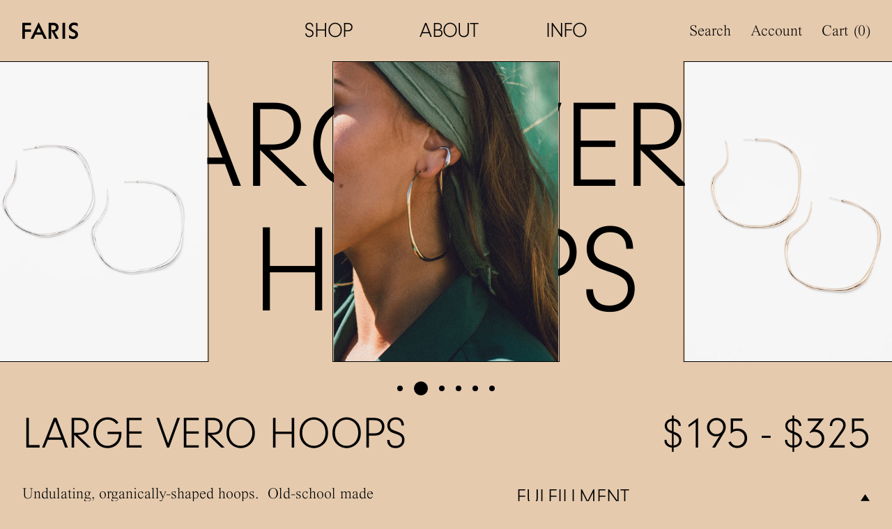

--- FILE ---
content_type: text/html; charset=utf-8
request_url: https://farisfaris.com/collections/earrings/products/large-vero-hoops
body_size: 34277
content:
<!doctype html>
<html lang="en" class="no-js" x-data="farisApp()">
  <head>

    <meta charset="utf-8">
    <meta http-equiv="X-UA-Compatible" content="IE=edge">
    <meta name="viewport" content="width=device-width,initial-scale=1">

    <link rel="preconnect" href="https://cdn.shopify.com" crossorigin>
    <link rel="preload" href="//farisfaris.com/cdn/shop/t/23/assets/bundle.css?v=150291946393628557301711088887" as="style">
    <link rel="preload" href="//farisfaris.com/cdn/shop/t/23/assets/so.css?v=41030369490305531271711088887" as="style">
    <link rel="preload" href="//farisfaris.com/cdn/shop/t/23/assets/bundle-unmin.js?v=111575002463996192661711088887" as="script">

    <title>Large VERO Hoops</title><link rel="icon" type="image/png" href="//farisfaris.com/cdn/shop/files/cropped-faris_site-icon_1024x1024-180x180.jpg?crop=center&height=32&v=1664165350&width=32">
      <meta name="description" content="Undulating, organically-shaped hoops.  Old-school made modern. Measures approximately 3″ height x 2 2/3″ width Available in Sterling Silver and Bronze">
    

    
      <link rel="canonical" href="https://farisfaris.com/products/large-vero-hoops">
    

    <link href="//farisfaris.com/cdn/shop/t/23/assets/bundle.css?v=150291946393628557301711088887" rel="stylesheet" type="text/css" media="all" />
    <link href="//farisfaris.com/cdn/shop/t/23/assets/so.css?v=41030369490305531271711088887" rel="stylesheet" type="text/css" media="all" />

    <script src="//farisfaris.com/cdn/shop/t/23/assets/shopify-global.js?v=103897109759118641891711088887" defer="defer"></script>

    <script>
      document.documentElement.className = document.documentElement.className.replace('no-js', 'js');
    </script>

    <!-- header hook for Shopify plugins -->
    <script>window.performance && window.performance.mark && window.performance.mark('shopify.content_for_header.start');</script><meta name="facebook-domain-verification" content="thbixplsqkxx32qg0lravum77svzzy">
<meta name="google-site-verification" content="2p6ahAONMyQt0cLKk2yXsEqhLWh_Oq5q7_dEHMC7_EA">
<meta id="shopify-digital-wallet" name="shopify-digital-wallet" content="/66086174932/digital_wallets/dialog">
<meta name="shopify-checkout-api-token" content="fb07729309eb94d507778b1d812073fc">
<link rel="alternate" type="application/json+oembed" href="https://farisfaris.com/products/large-vero-hoops.oembed">
<script async="async" src="/checkouts/internal/preloads.js?locale=en-US"></script>
<link rel="preconnect" href="https://shop.app" crossorigin="anonymous">
<script async="async" src="https://shop.app/checkouts/internal/preloads.js?locale=en-US&shop_id=66086174932" crossorigin="anonymous"></script>
<script id="apple-pay-shop-capabilities" type="application/json">{"shopId":66086174932,"countryCode":"US","currencyCode":"USD","merchantCapabilities":["supports3DS"],"merchantId":"gid:\/\/shopify\/Shop\/66086174932","merchantName":"FARIS","requiredBillingContactFields":["postalAddress","email","phone"],"requiredShippingContactFields":["postalAddress","email","phone"],"shippingType":"shipping","supportedNetworks":["visa","masterCard","amex","discover","elo","jcb"],"total":{"type":"pending","label":"FARIS","amount":"1.00"},"shopifyPaymentsEnabled":true,"supportsSubscriptions":true}</script>
<script id="shopify-features" type="application/json">{"accessToken":"fb07729309eb94d507778b1d812073fc","betas":["rich-media-storefront-analytics"],"domain":"farisfaris.com","predictiveSearch":true,"shopId":66086174932,"locale":"en"}</script>
<script>var Shopify = Shopify || {};
Shopify.shop = "farisfaris.myshopify.com";
Shopify.locale = "en";
Shopify.currency = {"active":"USD","rate":"1.0"};
Shopify.country = "US";
Shopify.theme = {"name":"FARIS (WHOLESALE) – klaviyo sub v2","id":140599230676,"schema_name":"FARIS","schema_version":"1.0.0","theme_store_id":null,"role":"main"};
Shopify.theme.handle = "null";
Shopify.theme.style = {"id":null,"handle":null};
Shopify.cdnHost = "farisfaris.com/cdn";
Shopify.routes = Shopify.routes || {};
Shopify.routes.root = "/";</script>
<script type="module">!function(o){(o.Shopify=o.Shopify||{}).modules=!0}(window);</script>
<script>!function(o){function n(){var o=[];function n(){o.push(Array.prototype.slice.apply(arguments))}return n.q=o,n}var t=o.Shopify=o.Shopify||{};t.loadFeatures=n(),t.autoloadFeatures=n()}(window);</script>
<script>
  window.ShopifyPay = window.ShopifyPay || {};
  window.ShopifyPay.apiHost = "shop.app\/pay";
  window.ShopifyPay.redirectState = null;
</script>
<script id="shop-js-analytics" type="application/json">{"pageType":"product"}</script>
<script defer="defer" async type="module" src="//farisfaris.com/cdn/shopifycloud/shop-js/modules/v2/client.init-shop-cart-sync_BN7fPSNr.en.esm.js"></script>
<script defer="defer" async type="module" src="//farisfaris.com/cdn/shopifycloud/shop-js/modules/v2/chunk.common_Cbph3Kss.esm.js"></script>
<script defer="defer" async type="module" src="//farisfaris.com/cdn/shopifycloud/shop-js/modules/v2/chunk.modal_DKumMAJ1.esm.js"></script>
<script type="module">
  await import("//farisfaris.com/cdn/shopifycloud/shop-js/modules/v2/client.init-shop-cart-sync_BN7fPSNr.en.esm.js");
await import("//farisfaris.com/cdn/shopifycloud/shop-js/modules/v2/chunk.common_Cbph3Kss.esm.js");
await import("//farisfaris.com/cdn/shopifycloud/shop-js/modules/v2/chunk.modal_DKumMAJ1.esm.js");

  window.Shopify.SignInWithShop?.initShopCartSync?.({"fedCMEnabled":true,"windoidEnabled":true});

</script>
<script>
  window.Shopify = window.Shopify || {};
  if (!window.Shopify.featureAssets) window.Shopify.featureAssets = {};
  window.Shopify.featureAssets['shop-js'] = {"shop-cart-sync":["modules/v2/client.shop-cart-sync_CJVUk8Jm.en.esm.js","modules/v2/chunk.common_Cbph3Kss.esm.js","modules/v2/chunk.modal_DKumMAJ1.esm.js"],"init-fed-cm":["modules/v2/client.init-fed-cm_7Fvt41F4.en.esm.js","modules/v2/chunk.common_Cbph3Kss.esm.js","modules/v2/chunk.modal_DKumMAJ1.esm.js"],"init-shop-email-lookup-coordinator":["modules/v2/client.init-shop-email-lookup-coordinator_Cc088_bR.en.esm.js","modules/v2/chunk.common_Cbph3Kss.esm.js","modules/v2/chunk.modal_DKumMAJ1.esm.js"],"init-windoid":["modules/v2/client.init-windoid_hPopwJRj.en.esm.js","modules/v2/chunk.common_Cbph3Kss.esm.js","modules/v2/chunk.modal_DKumMAJ1.esm.js"],"shop-button":["modules/v2/client.shop-button_B0jaPSNF.en.esm.js","modules/v2/chunk.common_Cbph3Kss.esm.js","modules/v2/chunk.modal_DKumMAJ1.esm.js"],"shop-cash-offers":["modules/v2/client.shop-cash-offers_DPIskqss.en.esm.js","modules/v2/chunk.common_Cbph3Kss.esm.js","modules/v2/chunk.modal_DKumMAJ1.esm.js"],"shop-toast-manager":["modules/v2/client.shop-toast-manager_CK7RT69O.en.esm.js","modules/v2/chunk.common_Cbph3Kss.esm.js","modules/v2/chunk.modal_DKumMAJ1.esm.js"],"init-shop-cart-sync":["modules/v2/client.init-shop-cart-sync_BN7fPSNr.en.esm.js","modules/v2/chunk.common_Cbph3Kss.esm.js","modules/v2/chunk.modal_DKumMAJ1.esm.js"],"init-customer-accounts-sign-up":["modules/v2/client.init-customer-accounts-sign-up_CfPf4CXf.en.esm.js","modules/v2/client.shop-login-button_DeIztwXF.en.esm.js","modules/v2/chunk.common_Cbph3Kss.esm.js","modules/v2/chunk.modal_DKumMAJ1.esm.js"],"pay-button":["modules/v2/client.pay-button_CgIwFSYN.en.esm.js","modules/v2/chunk.common_Cbph3Kss.esm.js","modules/v2/chunk.modal_DKumMAJ1.esm.js"],"init-customer-accounts":["modules/v2/client.init-customer-accounts_DQ3x16JI.en.esm.js","modules/v2/client.shop-login-button_DeIztwXF.en.esm.js","modules/v2/chunk.common_Cbph3Kss.esm.js","modules/v2/chunk.modal_DKumMAJ1.esm.js"],"avatar":["modules/v2/client.avatar_BTnouDA3.en.esm.js"],"init-shop-for-new-customer-accounts":["modules/v2/client.init-shop-for-new-customer-accounts_CsZy_esa.en.esm.js","modules/v2/client.shop-login-button_DeIztwXF.en.esm.js","modules/v2/chunk.common_Cbph3Kss.esm.js","modules/v2/chunk.modal_DKumMAJ1.esm.js"],"shop-follow-button":["modules/v2/client.shop-follow-button_BRMJjgGd.en.esm.js","modules/v2/chunk.common_Cbph3Kss.esm.js","modules/v2/chunk.modal_DKumMAJ1.esm.js"],"checkout-modal":["modules/v2/client.checkout-modal_B9Drz_yf.en.esm.js","modules/v2/chunk.common_Cbph3Kss.esm.js","modules/v2/chunk.modal_DKumMAJ1.esm.js"],"shop-login-button":["modules/v2/client.shop-login-button_DeIztwXF.en.esm.js","modules/v2/chunk.common_Cbph3Kss.esm.js","modules/v2/chunk.modal_DKumMAJ1.esm.js"],"lead-capture":["modules/v2/client.lead-capture_DXYzFM3R.en.esm.js","modules/v2/chunk.common_Cbph3Kss.esm.js","modules/v2/chunk.modal_DKumMAJ1.esm.js"],"shop-login":["modules/v2/client.shop-login_CA5pJqmO.en.esm.js","modules/v2/chunk.common_Cbph3Kss.esm.js","modules/v2/chunk.modal_DKumMAJ1.esm.js"],"payment-terms":["modules/v2/client.payment-terms_BxzfvcZJ.en.esm.js","modules/v2/chunk.common_Cbph3Kss.esm.js","modules/v2/chunk.modal_DKumMAJ1.esm.js"]};
</script>
<script>(function() {
  var isLoaded = false;
  function asyncLoad() {
    if (isLoaded) return;
    isLoaded = true;
    var urls = ["https:\/\/crossborder-integration.global-e.com\/resources\/js\/app?shop=farisfaris.myshopify.com","\/\/cdn.shopify.com\/proxy\/d0a2ea2c70416a88b47ce4cbd78b2cd21a71f05145bda2343bec7b8987a18bee\/web.global-e.com\/merchant\/storefrontattributes?merchantid=10001581\u0026shop=farisfaris.myshopify.com\u0026sp-cache-control=cHVibGljLCBtYXgtYWdlPTkwMA"];
    for (var i = 0; i < urls.length; i++) {
      var s = document.createElement('script');
      s.type = 'text/javascript';
      s.async = true;
      s.src = urls[i];
      var x = document.getElementsByTagName('script')[0];
      x.parentNode.insertBefore(s, x);
    }
  };
  if(window.attachEvent) {
    window.attachEvent('onload', asyncLoad);
  } else {
    window.addEventListener('load', asyncLoad, false);
  }
})();</script>
<script id="__st">var __st={"a":66086174932,"offset":-28800,"reqid":"086eb7a6-3a29-4d20-8f85-f269182008e2-1769799853","pageurl":"farisfaris.com\/collections\/earrings\/products\/large-vero-hoops","u":"17aa1567e1a4","p":"product","rtyp":"product","rid":7779894198484};</script>
<script>window.ShopifyPaypalV4VisibilityTracking = true;</script>
<script id="captcha-bootstrap">!function(){'use strict';const t='contact',e='account',n='new_comment',o=[[t,t],['blogs',n],['comments',n],[t,'customer']],c=[[e,'customer_login'],[e,'guest_login'],[e,'recover_customer_password'],[e,'create_customer']],r=t=>t.map((([t,e])=>`form[action*='/${t}']:not([data-nocaptcha='true']) input[name='form_type'][value='${e}']`)).join(','),a=t=>()=>t?[...document.querySelectorAll(t)].map((t=>t.form)):[];function s(){const t=[...o],e=r(t);return a(e)}const i='password',u='form_key',d=['recaptcha-v3-token','g-recaptcha-response','h-captcha-response',i],f=()=>{try{return window.sessionStorage}catch{return}},m='__shopify_v',_=t=>t.elements[u];function p(t,e,n=!1){try{const o=window.sessionStorage,c=JSON.parse(o.getItem(e)),{data:r}=function(t){const{data:e,action:n}=t;return t[m]||n?{data:e,action:n}:{data:t,action:n}}(c);for(const[e,n]of Object.entries(r))t.elements[e]&&(t.elements[e].value=n);n&&o.removeItem(e)}catch(o){console.error('form repopulation failed',{error:o})}}const l='form_type',E='cptcha';function T(t){t.dataset[E]=!0}const w=window,h=w.document,L='Shopify',v='ce_forms',y='captcha';let A=!1;((t,e)=>{const n=(g='f06e6c50-85a8-45c8-87d0-21a2b65856fe',I='https://cdn.shopify.com/shopifycloud/storefront-forms-hcaptcha/ce_storefront_forms_captcha_hcaptcha.v1.5.2.iife.js',D={infoText:'Protected by hCaptcha',privacyText:'Privacy',termsText:'Terms'},(t,e,n)=>{const o=w[L][v],c=o.bindForm;if(c)return c(t,g,e,D).then(n);var r;o.q.push([[t,g,e,D],n]),r=I,A||(h.body.append(Object.assign(h.createElement('script'),{id:'captcha-provider',async:!0,src:r})),A=!0)});var g,I,D;w[L]=w[L]||{},w[L][v]=w[L][v]||{},w[L][v].q=[],w[L][y]=w[L][y]||{},w[L][y].protect=function(t,e){n(t,void 0,e),T(t)},Object.freeze(w[L][y]),function(t,e,n,w,h,L){const[v,y,A,g]=function(t,e,n){const i=e?o:[],u=t?c:[],d=[...i,...u],f=r(d),m=r(i),_=r(d.filter((([t,e])=>n.includes(e))));return[a(f),a(m),a(_),s()]}(w,h,L),I=t=>{const e=t.target;return e instanceof HTMLFormElement?e:e&&e.form},D=t=>v().includes(t);t.addEventListener('submit',(t=>{const e=I(t);if(!e)return;const n=D(e)&&!e.dataset.hcaptchaBound&&!e.dataset.recaptchaBound,o=_(e),c=g().includes(e)&&(!o||!o.value);(n||c)&&t.preventDefault(),c&&!n&&(function(t){try{if(!f())return;!function(t){const e=f();if(!e)return;const n=_(t);if(!n)return;const o=n.value;o&&e.removeItem(o)}(t);const e=Array.from(Array(32),(()=>Math.random().toString(36)[2])).join('');!function(t,e){_(t)||t.append(Object.assign(document.createElement('input'),{type:'hidden',name:u})),t.elements[u].value=e}(t,e),function(t,e){const n=f();if(!n)return;const o=[...t.querySelectorAll(`input[type='${i}']`)].map((({name:t})=>t)),c=[...d,...o],r={};for(const[a,s]of new FormData(t).entries())c.includes(a)||(r[a]=s);n.setItem(e,JSON.stringify({[m]:1,action:t.action,data:r}))}(t,e)}catch(e){console.error('failed to persist form',e)}}(e),e.submit())}));const S=(t,e)=>{t&&!t.dataset[E]&&(n(t,e.some((e=>e===t))),T(t))};for(const o of['focusin','change'])t.addEventListener(o,(t=>{const e=I(t);D(e)&&S(e,y())}));const B=e.get('form_key'),M=e.get(l),P=B&&M;t.addEventListener('DOMContentLoaded',(()=>{const t=y();if(P)for(const e of t)e.elements[l].value===M&&p(e,B);[...new Set([...A(),...v().filter((t=>'true'===t.dataset.shopifyCaptcha))])].forEach((e=>S(e,t)))}))}(h,new URLSearchParams(w.location.search),n,t,e,['guest_login'])})(!0,!0)}();</script>
<script integrity="sha256-4kQ18oKyAcykRKYeNunJcIwy7WH5gtpwJnB7kiuLZ1E=" data-source-attribution="shopify.loadfeatures" defer="defer" src="//farisfaris.com/cdn/shopifycloud/storefront/assets/storefront/load_feature-a0a9edcb.js" crossorigin="anonymous"></script>
<script crossorigin="anonymous" defer="defer" src="//farisfaris.com/cdn/shopifycloud/storefront/assets/shopify_pay/storefront-65b4c6d7.js?v=20250812"></script>
<script data-source-attribution="shopify.dynamic_checkout.dynamic.init">var Shopify=Shopify||{};Shopify.PaymentButton=Shopify.PaymentButton||{isStorefrontPortableWallets:!0,init:function(){window.Shopify.PaymentButton.init=function(){};var t=document.createElement("script");t.src="https://farisfaris.com/cdn/shopifycloud/portable-wallets/latest/portable-wallets.en.js",t.type="module",document.head.appendChild(t)}};
</script>
<script data-source-attribution="shopify.dynamic_checkout.buyer_consent">
  function portableWalletsHideBuyerConsent(e){var t=document.getElementById("shopify-buyer-consent"),n=document.getElementById("shopify-subscription-policy-button");t&&n&&(t.classList.add("hidden"),t.setAttribute("aria-hidden","true"),n.removeEventListener("click",e))}function portableWalletsShowBuyerConsent(e){var t=document.getElementById("shopify-buyer-consent"),n=document.getElementById("shopify-subscription-policy-button");t&&n&&(t.classList.remove("hidden"),t.removeAttribute("aria-hidden"),n.addEventListener("click",e))}window.Shopify?.PaymentButton&&(window.Shopify.PaymentButton.hideBuyerConsent=portableWalletsHideBuyerConsent,window.Shopify.PaymentButton.showBuyerConsent=portableWalletsShowBuyerConsent);
</script>
<script data-source-attribution="shopify.dynamic_checkout.cart.bootstrap">document.addEventListener("DOMContentLoaded",(function(){function t(){return document.querySelector("shopify-accelerated-checkout-cart, shopify-accelerated-checkout")}if(t())Shopify.PaymentButton.init();else{new MutationObserver((function(e,n){t()&&(Shopify.PaymentButton.init(),n.disconnect())})).observe(document.body,{childList:!0,subtree:!0})}}));
</script>
<link id="shopify-accelerated-checkout-styles" rel="stylesheet" media="screen" href="https://farisfaris.com/cdn/shopifycloud/portable-wallets/latest/accelerated-checkout-backwards-compat.css" crossorigin="anonymous">
<style id="shopify-accelerated-checkout-cart">
        #shopify-buyer-consent {
  margin-top: 1em;
  display: inline-block;
  width: 100%;
}

#shopify-buyer-consent.hidden {
  display: none;
}

#shopify-subscription-policy-button {
  background: none;
  border: none;
  padding: 0;
  text-decoration: underline;
  font-size: inherit;
  cursor: pointer;
}

#shopify-subscription-policy-button::before {
  box-shadow: none;
}

      </style>

<script>window.performance && window.performance.mark && window.performance.mark('shopify.content_for_header.end');</script>
  
  

  

<link rel="stylesheet" type="text/css" href="https://crossborder-integration.global-e.com/resources/css/10001581/US"/>
<script>
    GLBE_PARAMS = {
        appUrl: "https://crossborder-integration.global-e.com/",
        pixelUrl: "https://utils.global-e.com",
        pixelEnabled: true,
        geAppUrl: "https://web.global-e.com/",
        env: "Production",
        geCDNUrl: "https://webservices.global-e.com/",
        apiUrl: "https://api.global-e.com/",
        emi: "s5s20",
        mid: "10001581",
        hiddenElements: ".ge-hide,.afterpay-paragraph,form[action='https://payments.amazon.com/checkout/signin']",
        countryCode: "US",
        countryName: "United States",
        currencyCode: "USD",
        currencyName: "United States Dollar",
        locale: "en",
        operatedCountries: ["AD","AE","AG","AI","AL","AM","AO","AR","AT","AU","AW","AZ","BA","BB","BD","BE","BF","BG","BH","BI","BJ","BL","BM","BN","BO","BR","BS","BT","BW","BZ","CA","CG","CH","CI","CK","CL","CM","CN","CO","CR","CV","CW","CY","CZ","DE","DJ","DK","DM","DO","DZ","EC","EE","EG","ES","ET","FI","FJ","FK","FO","FR","GA","GB","GD","GE","GF","GG","GH","GI","GL","GM","GN","GP","GQ","GR","GT","GW","GY","HK","HN","HR","HT","HU","ID","IE","IL","IM","IN","IS","IT","JE","JM","JO","JP","KE","KG","KH","KI","KM","KN","KR","KW","KY","KZ","LA","LB","LC","LI","LK","LR","LS","LT","LU","LV","MA","MC","MD","ME","MF","MG","MK","MN","MO","MQ","MR","MS","MT","MU","MV","MW","MX","MY","MZ","NA","NC","NG","NI","NL","NO","NP","NR","NU","NZ","OM","PA","PE","PF","PG","PH","PK","PL","PT","PY","QA","RE","RO","RS","RW","SA","SB","SC","SE","SG","SH","SI","SK","SL","SM","SN","SR","ST","SV","SX","SZ","TC","TD","TG","TH","TL","TM","TN","TO","TR","TT","TV","TW","TZ","UG","UY","UZ","VA","VC","VE","VG","VN","VU","WF","WS","YT","ZA","ZM","ZW"],
        allowedCountries: [{ code: 'AL', name: 'Albania' }, { code: 'DZ', name: 'Algeria' }, { code: 'AD', name: 'Andorra' }, { code: 'AO', name: 'Angola' }, { code: 'AI', name: 'Anguilla' }, { code: 'AG', name: 'Antigua &amp; Barbuda' }, { code: 'AR', name: 'Argentina' }, { code: 'AM', name: 'Armenia' }, { code: 'AW', name: 'Aruba' }, { code: 'AU', name: 'Australia' }, { code: 'AT', name: 'Austria' }, { code: 'AZ', name: 'Azerbaijan' }, { code: 'BS', name: 'Bahamas' }, { code: 'BH', name: 'Bahrain' }, { code: 'BD', name: 'Bangladesh' }, { code: 'BB', name: 'Barbados' }, { code: 'BE', name: 'Belgium' }, { code: 'BZ', name: 'Belize' }, { code: 'BJ', name: 'Benin' }, { code: 'BM', name: 'Bermuda' }, { code: 'BT', name: 'Bhutan' }, { code: 'BO', name: 'Bolivia' }, { code: 'BA', name: 'Bosnia &amp; Herzegovina' }, { code: 'BW', name: 'Botswana' }, { code: 'BR', name: 'Brazil' }, { code: 'VG', name: 'British Virgin Islands' }, { code: 'BN', name: 'Brunei' }, { code: 'BG', name: 'Bulgaria' }, { code: 'BF', name: 'Burkina Faso' }, { code: 'BI', name: 'Burundi' }, { code: 'KH', name: 'Cambodia' }, { code: 'CM', name: 'Cameroon' }, { code: 'CA', name: 'Canada' }, { code: 'CV', name: 'Cape Verde' }, { code: 'KY', name: 'Cayman Islands' }, { code: 'TD', name: 'Chad' }, { code: 'CL', name: 'Chile' }, { code: 'CN', name: 'China' }, { code: 'CO', name: 'Colombia' }, { code: 'KM', name: 'Comoros' }, { code: 'CG', name: 'Congo - Brazzaville' }, { code: 'CK', name: 'Cook Islands' }, { code: 'CR', name: 'Costa Rica' }, { code: 'CI', name: 'Côte d’Ivoire' }, { code: 'HR', name: 'Croatia' }, { code: 'CW', name: 'Curaçao' }, { code: 'CY', name: 'Cyprus' }, { code: 'CZ', name: 'Czechia' }, { code: 'DK', name: 'Denmark' }, { code: 'DJ', name: 'Djibouti' }, { code: 'DM', name: 'Dominica' }, { code: 'DO', name: 'Dominican Republic' }, { code: 'EC', name: 'Ecuador' }, { code: 'EG', name: 'Egypt' }, { code: 'SV', name: 'El Salvador' }, { code: 'GQ', name: 'Equatorial Guinea' }, { code: 'EE', name: 'Estonia' }, { code: 'SZ', name: 'Eswatini' }, { code: 'ET', name: 'Ethiopia' }, { code: 'FK', name: 'Falkland Islands' }, { code: 'FO', name: 'Faroe Islands' }, { code: 'FJ', name: 'Fiji' }, { code: 'FI', name: 'Finland' }, { code: 'FR', name: 'France' }, { code: 'GF', name: 'French Guiana' }, { code: 'PF', name: 'French Polynesia' }, { code: 'GA', name: 'Gabon' }, { code: 'GM', name: 'Gambia' }, { code: 'GE', name: 'Georgia' }, { code: 'DE', name: 'Germany' }, { code: 'GH', name: 'Ghana' }, { code: 'GI', name: 'Gibraltar' }, { code: 'GR', name: 'Greece' }, { code: 'GL', name: 'Greenland' }, { code: 'GD', name: 'Grenada' }, { code: 'GP', name: 'Guadeloupe' }, { code: 'GT', name: 'Guatemala' }, { code: 'GG', name: 'Guernsey' }, { code: 'GN', name: 'Guinea' }, { code: 'GW', name: 'Guinea-Bissau' }, { code: 'GY', name: 'Guyana' }, { code: 'HT', name: 'Haiti' }, { code: 'HN', name: 'Honduras' }, { code: 'HK', name: 'Hong Kong SAR' }, { code: 'HU', name: 'Hungary' }, { code: 'IS', name: 'Iceland' }, { code: 'IN', name: 'India' }, { code: 'ID', name: 'Indonesia' }, { code: 'IE', name: 'Ireland' }, { code: 'IM', name: 'Isle of Man' }, { code: 'IL', name: 'Israel' }, { code: 'IT', name: 'Italy' }, { code: 'JM', name: 'Jamaica' }, { code: 'JP', name: 'Japan' }, { code: 'JE', name: 'Jersey' }, { code: 'JO', name: 'Jordan' }, { code: 'KZ', name: 'Kazakhstan' }, { code: 'KE', name: 'Kenya' }, { code: 'KI', name: 'Kiribati' }, { code: 'KW', name: 'Kuwait' }, { code: 'KG', name: 'Kyrgyzstan' }, { code: 'LA', name: 'Laos' }, { code: 'LV', name: 'Latvia' }, { code: 'LB', name: 'Lebanon' }, { code: 'LS', name: 'Lesotho' }, { code: 'LR', name: 'Liberia' }, { code: 'LI', name: 'Liechtenstein' }, { code: 'LT', name: 'Lithuania' }, { code: 'LU', name: 'Luxembourg' }, { code: 'MO', name: 'Macao SAR' }, { code: 'MG', name: 'Madagascar' }, { code: 'MW', name: 'Malawi' }, { code: 'MY', name: 'Malaysia' }, { code: 'MV', name: 'Maldives' }, { code: 'MT', name: 'Malta' }, { code: 'MQ', name: 'Martinique' }, { code: 'MR', name: 'Mauritania' }, { code: 'MU', name: 'Mauritius' }, { code: 'YT', name: 'Mayotte' }, { code: 'MX', name: 'Mexico' }, { code: 'MD', name: 'Moldova' }, { code: 'MC', name: 'Monaco' }, { code: 'MN', name: 'Mongolia' }, { code: 'ME', name: 'Montenegro' }, { code: 'MS', name: 'Montserrat' }, { code: 'MA', name: 'Morocco' }, { code: 'MZ', name: 'Mozambique' }, { code: 'NA', name: 'Namibia' }, { code: 'NR', name: 'Nauru' }, { code: 'NP', name: 'Nepal' }, { code: 'NL', name: 'Netherlands' }, { code: 'NC', name: 'New Caledonia' }, { code: 'NZ', name: 'New Zealand' }, { code: 'NI', name: 'Nicaragua' }, { code: 'NG', name: 'Nigeria' }, { code: 'NU', name: 'Niue' }, { code: 'MK', name: 'North Macedonia' }, { code: 'NO', name: 'Norway' }, { code: 'OM', name: 'Oman' }, { code: 'PK', name: 'Pakistan' }, { code: 'PA', name: 'Panama' }, { code: 'PG', name: 'Papua New Guinea' }, { code: 'PY', name: 'Paraguay' }, { code: 'PE', name: 'Peru' }, { code: 'PH', name: 'Philippines' }, { code: 'PL', name: 'Poland' }, { code: 'PT', name: 'Portugal' }, { code: 'QA', name: 'Qatar' }, { code: 'RE', name: 'Réunion' }, { code: 'RO', name: 'Romania' }, { code: 'RW', name: 'Rwanda' }, { code: 'WS', name: 'Samoa' }, { code: 'SM', name: 'San Marino' }, { code: 'ST', name: 'São Tomé &amp; Príncipe' }, { code: 'SA', name: 'Saudi Arabia' }, { code: 'SN', name: 'Senegal' }, { code: 'RS', name: 'Serbia' }, { code: 'SC', name: 'Seychelles' }, { code: 'SL', name: 'Sierra Leone' }, { code: 'SG', name: 'Singapore' }, { code: 'SX', name: 'Sint Maarten' }, { code: 'SK', name: 'Slovakia' }, { code: 'SI', name: 'Slovenia' }, { code: 'SB', name: 'Solomon Islands' }, { code: 'ZA', name: 'South Africa' }, { code: 'KR', name: 'South Korea' }, { code: 'ES', name: 'Spain' }, { code: 'LK', name: 'Sri Lanka' }, { code: 'BL', name: 'St. Barthélemy' }, { code: 'SH', name: 'St. Helena' }, { code: 'KN', name: 'St. Kitts &amp; Nevis' }, { code: 'LC', name: 'St. Lucia' }, { code: 'MF', name: 'St. Martin' }, { code: 'VC', name: 'St. Vincent &amp; Grenadines' }, { code: 'SR', name: 'Suriname' }, { code: 'SE', name: 'Sweden' }, { code: 'CH', name: 'Switzerland' }, { code: 'TW', name: 'Taiwan' }, { code: 'TZ', name: 'Tanzania' }, { code: 'TH', name: 'Thailand' }, { code: 'TL', name: 'Timor-Leste' }, { code: 'TG', name: 'Togo' }, { code: 'TO', name: 'Tonga' }, { code: 'TT', name: 'Trinidad &amp; Tobago' }, { code: 'TN', name: 'Tunisia' }, { code: 'TM', name: 'Turkmenistan' }, { code: 'TC', name: 'Turks &amp; Caicos Islands' }, { code: 'TV', name: 'Tuvalu' }, { code: 'UG', name: 'Uganda' }, { code: 'AE', name: 'United Arab Emirates' }, { code: 'GB', name: 'United Kingdom' }, { code: 'US', name: 'United States' }, { code: 'UY', name: 'Uruguay' }, { code: 'UZ', name: 'Uzbekistan' }, { code: 'VU', name: 'Vanuatu' }, { code: 'VA', name: 'Vatican City' }, { code: 'VE', name: 'Venezuela' }, { code: 'VN', name: 'Vietnam' }, { code: 'WF', name: 'Wallis &amp; Futuna' }, { code: 'ZM', name: 'Zambia' }, { code: 'ZW', name: 'Zimbabwe' }, ],
        c1Enabled:"False",
        siteId: "7ce243a1e1a2",
        isTokenEnabled: "true",
};
</script>

<!-- BEGIN app block: shopify://apps/klaviyo-email-marketing-sms/blocks/klaviyo-onsite-embed/2632fe16-c075-4321-a88b-50b567f42507 -->












  <script async src="https://static.klaviyo.com/onsite/js/VdqXkv/klaviyo.js?company_id=VdqXkv"></script>
  <script>!function(){if(!window.klaviyo){window._klOnsite=window._klOnsite||[];try{window.klaviyo=new Proxy({},{get:function(n,i){return"push"===i?function(){var n;(n=window._klOnsite).push.apply(n,arguments)}:function(){for(var n=arguments.length,o=new Array(n),w=0;w<n;w++)o[w]=arguments[w];var t="function"==typeof o[o.length-1]?o.pop():void 0,e=new Promise((function(n){window._klOnsite.push([i].concat(o,[function(i){t&&t(i),n(i)}]))}));return e}}})}catch(n){window.klaviyo=window.klaviyo||[],window.klaviyo.push=function(){var n;(n=window._klOnsite).push.apply(n,arguments)}}}}();</script>

  
    <script id="viewed_product">
      if (item == null) {
        var _learnq = _learnq || [];

        var MetafieldReviews = null
        var MetafieldYotpoRating = null
        var MetafieldYotpoCount = null
        var MetafieldLooxRating = null
        var MetafieldLooxCount = null
        var okendoProduct = null
        var okendoProductReviewCount = null
        var okendoProductReviewAverageValue = null
        try {
          // The following fields are used for Customer Hub recently viewed in order to add reviews.
          // This information is not part of __kla_viewed. Instead, it is part of __kla_viewed_reviewed_items
          MetafieldReviews = {};
          MetafieldYotpoRating = null
          MetafieldYotpoCount = null
          MetafieldLooxRating = null
          MetafieldLooxCount = null

          okendoProduct = null
          // If the okendo metafield is not legacy, it will error, which then requires the new json formatted data
          if (okendoProduct && 'error' in okendoProduct) {
            okendoProduct = null
          }
          okendoProductReviewCount = okendoProduct ? okendoProduct.reviewCount : null
          okendoProductReviewAverageValue = okendoProduct ? okendoProduct.reviewAverageValue : null
        } catch (error) {
          console.error('Error in Klaviyo onsite reviews tracking:', error);
        }

        var item = {
          Name: "Large VERO Hoops",
          ProductID: 7779894198484,
          Categories: ["ALL","Earrings","Faris' Favorites","Hoops","Minimalist","Sterling Silver","VERO"],
          ImageURL: "https://farisfaris.com/cdn/shop/products/Large_VERO_Hoops_SS_900x1200_fb09677c-d558-4c2c-847b-dd218674d426_grande.jpg?v=1664908976",
          URL: "https://farisfaris.com/products/large-vero-hoops",
          Brand: "FarisFaris",
          Price: "$195.00",
          Value: "195.00",
          CompareAtPrice: "$0.00"
        };
        _learnq.push(['track', 'Viewed Product', item]);
        _learnq.push(['trackViewedItem', {
          Title: item.Name,
          ItemId: item.ProductID,
          Categories: item.Categories,
          ImageUrl: item.ImageURL,
          Url: item.URL,
          Metadata: {
            Brand: item.Brand,
            Price: item.Price,
            Value: item.Value,
            CompareAtPrice: item.CompareAtPrice
          },
          metafields:{
            reviews: MetafieldReviews,
            yotpo:{
              rating: MetafieldYotpoRating,
              count: MetafieldYotpoCount,
            },
            loox:{
              rating: MetafieldLooxRating,
              count: MetafieldLooxCount,
            },
            okendo: {
              rating: okendoProductReviewAverageValue,
              count: okendoProductReviewCount,
            }
          }
        }]);
      }
    </script>
  




  <script>
    window.klaviyoReviewsProductDesignMode = false
  </script>







<!-- END app block --><meta property="og:image" content="https://cdn.shopify.com/s/files/1/0660/8617/4932/products/Large_VERO_Hoops_SS_900x1200_fb09677c-d558-4c2c-847b-dd218674d426.jpg?v=1664908976" />
<meta property="og:image:secure_url" content="https://cdn.shopify.com/s/files/1/0660/8617/4932/products/Large_VERO_Hoops_SS_900x1200_fb09677c-d558-4c2c-847b-dd218674d426.jpg?v=1664908976" />
<meta property="og:image:width" content="900" />
<meta property="og:image:height" content="1200" />
<link href="https://monorail-edge.shopifysvc.com" rel="dns-prefetch">
<script>(function(){if ("sendBeacon" in navigator && "performance" in window) {try {var session_token_from_headers = performance.getEntriesByType('navigation')[0].serverTiming.find(x => x.name == '_s').description;} catch {var session_token_from_headers = undefined;}var session_cookie_matches = document.cookie.match(/_shopify_s=([^;]*)/);var session_token_from_cookie = session_cookie_matches && session_cookie_matches.length === 2 ? session_cookie_matches[1] : "";var session_token = session_token_from_headers || session_token_from_cookie || "";function handle_abandonment_event(e) {var entries = performance.getEntries().filter(function(entry) {return /monorail-edge.shopifysvc.com/.test(entry.name);});if (!window.abandonment_tracked && entries.length === 0) {window.abandonment_tracked = true;var currentMs = Date.now();var navigation_start = performance.timing.navigationStart;var payload = {shop_id: 66086174932,url: window.location.href,navigation_start,duration: currentMs - navigation_start,session_token,page_type: "product"};window.navigator.sendBeacon("https://monorail-edge.shopifysvc.com/v1/produce", JSON.stringify({schema_id: "online_store_buyer_site_abandonment/1.1",payload: payload,metadata: {event_created_at_ms: currentMs,event_sent_at_ms: currentMs}}));}}window.addEventListener('pagehide', handle_abandonment_event);}}());</script>
<script id="web-pixels-manager-setup">(function e(e,d,r,n,o){if(void 0===o&&(o={}),!Boolean(null===(a=null===(i=window.Shopify)||void 0===i?void 0:i.analytics)||void 0===a?void 0:a.replayQueue)){var i,a;window.Shopify=window.Shopify||{};var t=window.Shopify;t.analytics=t.analytics||{};var s=t.analytics;s.replayQueue=[],s.publish=function(e,d,r){return s.replayQueue.push([e,d,r]),!0};try{self.performance.mark("wpm:start")}catch(e){}var l=function(){var e={modern:/Edge?\/(1{2}[4-9]|1[2-9]\d|[2-9]\d{2}|\d{4,})\.\d+(\.\d+|)|Firefox\/(1{2}[4-9]|1[2-9]\d|[2-9]\d{2}|\d{4,})\.\d+(\.\d+|)|Chrom(ium|e)\/(9{2}|\d{3,})\.\d+(\.\d+|)|(Maci|X1{2}).+ Version\/(15\.\d+|(1[6-9]|[2-9]\d|\d{3,})\.\d+)([,.]\d+|)( \(\w+\)|)( Mobile\/\w+|) Safari\/|Chrome.+OPR\/(9{2}|\d{3,})\.\d+\.\d+|(CPU[ +]OS|iPhone[ +]OS|CPU[ +]iPhone|CPU IPhone OS|CPU iPad OS)[ +]+(15[._]\d+|(1[6-9]|[2-9]\d|\d{3,})[._]\d+)([._]\d+|)|Android:?[ /-](13[3-9]|1[4-9]\d|[2-9]\d{2}|\d{4,})(\.\d+|)(\.\d+|)|Android.+Firefox\/(13[5-9]|1[4-9]\d|[2-9]\d{2}|\d{4,})\.\d+(\.\d+|)|Android.+Chrom(ium|e)\/(13[3-9]|1[4-9]\d|[2-9]\d{2}|\d{4,})\.\d+(\.\d+|)|SamsungBrowser\/([2-9]\d|\d{3,})\.\d+/,legacy:/Edge?\/(1[6-9]|[2-9]\d|\d{3,})\.\d+(\.\d+|)|Firefox\/(5[4-9]|[6-9]\d|\d{3,})\.\d+(\.\d+|)|Chrom(ium|e)\/(5[1-9]|[6-9]\d|\d{3,})\.\d+(\.\d+|)([\d.]+$|.*Safari\/(?![\d.]+ Edge\/[\d.]+$))|(Maci|X1{2}).+ Version\/(10\.\d+|(1[1-9]|[2-9]\d|\d{3,})\.\d+)([,.]\d+|)( \(\w+\)|)( Mobile\/\w+|) Safari\/|Chrome.+OPR\/(3[89]|[4-9]\d|\d{3,})\.\d+\.\d+|(CPU[ +]OS|iPhone[ +]OS|CPU[ +]iPhone|CPU IPhone OS|CPU iPad OS)[ +]+(10[._]\d+|(1[1-9]|[2-9]\d|\d{3,})[._]\d+)([._]\d+|)|Android:?[ /-](13[3-9]|1[4-9]\d|[2-9]\d{2}|\d{4,})(\.\d+|)(\.\d+|)|Mobile Safari.+OPR\/([89]\d|\d{3,})\.\d+\.\d+|Android.+Firefox\/(13[5-9]|1[4-9]\d|[2-9]\d{2}|\d{4,})\.\d+(\.\d+|)|Android.+Chrom(ium|e)\/(13[3-9]|1[4-9]\d|[2-9]\d{2}|\d{4,})\.\d+(\.\d+|)|Android.+(UC? ?Browser|UCWEB|U3)[ /]?(15\.([5-9]|\d{2,})|(1[6-9]|[2-9]\d|\d{3,})\.\d+)\.\d+|SamsungBrowser\/(5\.\d+|([6-9]|\d{2,})\.\d+)|Android.+MQ{2}Browser\/(14(\.(9|\d{2,})|)|(1[5-9]|[2-9]\d|\d{3,})(\.\d+|))(\.\d+|)|K[Aa][Ii]OS\/(3\.\d+|([4-9]|\d{2,})\.\d+)(\.\d+|)/},d=e.modern,r=e.legacy,n=navigator.userAgent;return n.match(d)?"modern":n.match(r)?"legacy":"unknown"}(),u="modern"===l?"modern":"legacy",c=(null!=n?n:{modern:"",legacy:""})[u],f=function(e){return[e.baseUrl,"/wpm","/b",e.hashVersion,"modern"===e.buildTarget?"m":"l",".js"].join("")}({baseUrl:d,hashVersion:r,buildTarget:u}),m=function(e){var d=e.version,r=e.bundleTarget,n=e.surface,o=e.pageUrl,i=e.monorailEndpoint;return{emit:function(e){var a=e.status,t=e.errorMsg,s=(new Date).getTime(),l=JSON.stringify({metadata:{event_sent_at_ms:s},events:[{schema_id:"web_pixels_manager_load/3.1",payload:{version:d,bundle_target:r,page_url:o,status:a,surface:n,error_msg:t},metadata:{event_created_at_ms:s}}]});if(!i)return console&&console.warn&&console.warn("[Web Pixels Manager] No Monorail endpoint provided, skipping logging."),!1;try{return self.navigator.sendBeacon.bind(self.navigator)(i,l)}catch(e){}var u=new XMLHttpRequest;try{return u.open("POST",i,!0),u.setRequestHeader("Content-Type","text/plain"),u.send(l),!0}catch(e){return console&&console.warn&&console.warn("[Web Pixels Manager] Got an unhandled error while logging to Monorail."),!1}}}}({version:r,bundleTarget:l,surface:e.surface,pageUrl:self.location.href,monorailEndpoint:e.monorailEndpoint});try{o.browserTarget=l,function(e){var d=e.src,r=e.async,n=void 0===r||r,o=e.onload,i=e.onerror,a=e.sri,t=e.scriptDataAttributes,s=void 0===t?{}:t,l=document.createElement("script"),u=document.querySelector("head"),c=document.querySelector("body");if(l.async=n,l.src=d,a&&(l.integrity=a,l.crossOrigin="anonymous"),s)for(var f in s)if(Object.prototype.hasOwnProperty.call(s,f))try{l.dataset[f]=s[f]}catch(e){}if(o&&l.addEventListener("load",o),i&&l.addEventListener("error",i),u)u.appendChild(l);else{if(!c)throw new Error("Did not find a head or body element to append the script");c.appendChild(l)}}({src:f,async:!0,onload:function(){if(!function(){var e,d;return Boolean(null===(d=null===(e=window.Shopify)||void 0===e?void 0:e.analytics)||void 0===d?void 0:d.initialized)}()){var d=window.webPixelsManager.init(e)||void 0;if(d){var r=window.Shopify.analytics;r.replayQueue.forEach((function(e){var r=e[0],n=e[1],o=e[2];d.publishCustomEvent(r,n,o)})),r.replayQueue=[],r.publish=d.publishCustomEvent,r.visitor=d.visitor,r.initialized=!0}}},onerror:function(){return m.emit({status:"failed",errorMsg:"".concat(f," has failed to load")})},sri:function(e){var d=/^sha384-[A-Za-z0-9+/=]+$/;return"string"==typeof e&&d.test(e)}(c)?c:"",scriptDataAttributes:o}),m.emit({status:"loading"})}catch(e){m.emit({status:"failed",errorMsg:(null==e?void 0:e.message)||"Unknown error"})}}})({shopId: 66086174932,storefrontBaseUrl: "https://farisfaris.com",extensionsBaseUrl: "https://extensions.shopifycdn.com/cdn/shopifycloud/web-pixels-manager",monorailEndpoint: "https://monorail-edge.shopifysvc.com/unstable/produce_batch",surface: "storefront-renderer",enabledBetaFlags: ["2dca8a86"],webPixelsConfigList: [{"id":"1998979284","configuration":"{\"config\":\"{\\\"google_tag_ids\\\":[\\\"G-1T4FWH5E8S\\\",\\\"GT-5M3LQWJS\\\"],\\\"target_country\\\":\\\"US\\\",\\\"gtag_events\\\":[{\\\"type\\\":\\\"search\\\",\\\"action_label\\\":\\\"G-1T4FWH5E8S\\\"},{\\\"type\\\":\\\"begin_checkout\\\",\\\"action_label\\\":\\\"G-1T4FWH5E8S\\\"},{\\\"type\\\":\\\"view_item\\\",\\\"action_label\\\":[\\\"G-1T4FWH5E8S\\\",\\\"MC-5066MKMS0R\\\"]},{\\\"type\\\":\\\"purchase\\\",\\\"action_label\\\":[\\\"G-1T4FWH5E8S\\\",\\\"MC-5066MKMS0R\\\"]},{\\\"type\\\":\\\"page_view\\\",\\\"action_label\\\":[\\\"G-1T4FWH5E8S\\\",\\\"MC-5066MKMS0R\\\"]},{\\\"type\\\":\\\"add_payment_info\\\",\\\"action_label\\\":\\\"G-1T4FWH5E8S\\\"},{\\\"type\\\":\\\"add_to_cart\\\",\\\"action_label\\\":\\\"G-1T4FWH5E8S\\\"}],\\\"enable_monitoring_mode\\\":false}\"}","eventPayloadVersion":"v1","runtimeContext":"OPEN","scriptVersion":"b2a88bafab3e21179ed38636efcd8a93","type":"APP","apiClientId":1780363,"privacyPurposes":[],"dataSharingAdjustments":{"protectedCustomerApprovalScopes":["read_customer_address","read_customer_email","read_customer_name","read_customer_personal_data","read_customer_phone"]}},{"id":"1872625876","configuration":"{\"accountID\":\"VdqXkv\",\"webPixelConfig\":\"eyJlbmFibGVBZGRlZFRvQ2FydEV2ZW50cyI6IHRydWV9\"}","eventPayloadVersion":"v1","runtimeContext":"STRICT","scriptVersion":"524f6c1ee37bacdca7657a665bdca589","type":"APP","apiClientId":123074,"privacyPurposes":["ANALYTICS","MARKETING"],"dataSharingAdjustments":{"protectedCustomerApprovalScopes":["read_customer_address","read_customer_email","read_customer_name","read_customer_personal_data","read_customer_phone"]}},{"id":"227410132","configuration":"{\"pixel_id\":\"299161287360355\",\"pixel_type\":\"facebook_pixel\",\"metaapp_system_user_token\":\"-\"}","eventPayloadVersion":"v1","runtimeContext":"OPEN","scriptVersion":"ca16bc87fe92b6042fbaa3acc2fbdaa6","type":"APP","apiClientId":2329312,"privacyPurposes":["ANALYTICS","MARKETING","SALE_OF_DATA"],"dataSharingAdjustments":{"protectedCustomerApprovalScopes":["read_customer_address","read_customer_email","read_customer_name","read_customer_personal_data","read_customer_phone"]}},{"id":"98664660","configuration":"{\"accountId\":\"Global-e\",\"merchantId\":\"10001581\",\"baseApiUrl\":\"https:\/\/checkout-service.global-e.com\/api\/v1\",\"siteId\":\"7ce243a1e1a2\",\"BorderfreeMetaCAPIEnabled\":\"False\",\"FT_IsLegacyAnalyticsSDKEnabled\":\"True\",\"FT_IsAnalyticsSDKEnabled\":\"False\",\"CDNUrl\":\"https:\/\/webservices.global-e.com\/\",\"BfGoogleAdsEnabled\":\"false\"}","eventPayloadVersion":"v1","runtimeContext":"STRICT","scriptVersion":"07f17466e0885c524b92de369a41e2cd","type":"APP","apiClientId":5806573,"privacyPurposes":["SALE_OF_DATA"],"dataSharingAdjustments":{"protectedCustomerApprovalScopes":["read_customer_address","read_customer_email","read_customer_name","read_customer_personal_data","read_customer_phone"]}},{"id":"95387860","eventPayloadVersion":"1","runtimeContext":"LAX","scriptVersion":"1","type":"CUSTOM","privacyPurposes":[],"name":"AdBeacon Pixel"},{"id":"shopify-app-pixel","configuration":"{}","eventPayloadVersion":"v1","runtimeContext":"STRICT","scriptVersion":"0450","apiClientId":"shopify-pixel","type":"APP","privacyPurposes":["ANALYTICS","MARKETING"]},{"id":"shopify-custom-pixel","eventPayloadVersion":"v1","runtimeContext":"LAX","scriptVersion":"0450","apiClientId":"shopify-pixel","type":"CUSTOM","privacyPurposes":["ANALYTICS","MARKETING"]}],isMerchantRequest: false,initData: {"shop":{"name":"FARIS","paymentSettings":{"currencyCode":"USD"},"myshopifyDomain":"farisfaris.myshopify.com","countryCode":"US","storefrontUrl":"https:\/\/farisfaris.com"},"customer":null,"cart":null,"checkout":null,"productVariants":[{"price":{"amount":195.0,"currencyCode":"USD"},"product":{"title":"Large VERO Hoops","vendor":"FarisFaris","id":"7779894198484","untranslatedTitle":"Large VERO Hoops","url":"\/products\/large-vero-hoops","type":"Earrings"},"id":"43351546134740","image":{"src":"\/\/farisfaris.com\/cdn\/shop\/products\/Large_VERO_Hoops_BR_900x1200_5a7ea298-13f7-4374-9fd7-3e7694ec117d.jpg?v=1664908976"},"sku":"9005ER-BR","title":"Bronze","untranslatedTitle":"Bronze"},{"price":{"amount":325.0,"currencyCode":"USD"},"product":{"title":"Large VERO Hoops","vendor":"FarisFaris","id":"7779894198484","untranslatedTitle":"Large VERO Hoops","url":"\/products\/large-vero-hoops","type":"Earrings"},"id":"43351546167508","image":{"src":"\/\/farisfaris.com\/cdn\/shop\/products\/Large_VERO_Hoops_SS_900x1200_fb09677c-d558-4c2c-847b-dd218674d426.jpg?v=1664908976"},"sku":"9005ER-SS","title":"Sterling Silver","untranslatedTitle":"Sterling Silver"}],"purchasingCompany":null},},"https://farisfaris.com/cdn","1d2a099fw23dfb22ep557258f5m7a2edbae",{"modern":"","legacy":""},{"shopId":"66086174932","storefrontBaseUrl":"https:\/\/farisfaris.com","extensionBaseUrl":"https:\/\/extensions.shopifycdn.com\/cdn\/shopifycloud\/web-pixels-manager","surface":"storefront-renderer","enabledBetaFlags":"[\"2dca8a86\"]","isMerchantRequest":"false","hashVersion":"1d2a099fw23dfb22ep557258f5m7a2edbae","publish":"custom","events":"[[\"page_viewed\",{}],[\"product_viewed\",{\"productVariant\":{\"price\":{\"amount\":195.0,\"currencyCode\":\"USD\"},\"product\":{\"title\":\"Large VERO Hoops\",\"vendor\":\"FarisFaris\",\"id\":\"7779894198484\",\"untranslatedTitle\":\"Large VERO Hoops\",\"url\":\"\/products\/large-vero-hoops\",\"type\":\"Earrings\"},\"id\":\"43351546134740\",\"image\":{\"src\":\"\/\/farisfaris.com\/cdn\/shop\/products\/Large_VERO_Hoops_BR_900x1200_5a7ea298-13f7-4374-9fd7-3e7694ec117d.jpg?v=1664908976\"},\"sku\":\"9005ER-BR\",\"title\":\"Bronze\",\"untranslatedTitle\":\"Bronze\"}}]]"});</script><script>
  window.ShopifyAnalytics = window.ShopifyAnalytics || {};
  window.ShopifyAnalytics.meta = window.ShopifyAnalytics.meta || {};
  window.ShopifyAnalytics.meta.currency = 'USD';
  var meta = {"product":{"id":7779894198484,"gid":"gid:\/\/shopify\/Product\/7779894198484","vendor":"FarisFaris","type":"Earrings","handle":"large-vero-hoops","variants":[{"id":43351546134740,"price":19500,"name":"Large VERO Hoops - Bronze","public_title":"Bronze","sku":"9005ER-BR"},{"id":43351546167508,"price":32500,"name":"Large VERO Hoops - Sterling Silver","public_title":"Sterling Silver","sku":"9005ER-SS"}],"remote":false},"page":{"pageType":"product","resourceType":"product","resourceId":7779894198484,"requestId":"086eb7a6-3a29-4d20-8f85-f269182008e2-1769799853"}};
  for (var attr in meta) {
    window.ShopifyAnalytics.meta[attr] = meta[attr];
  }
</script>
<script class="analytics">
  (function () {
    var customDocumentWrite = function(content) {
      var jquery = null;

      if (window.jQuery) {
        jquery = window.jQuery;
      } else if (window.Checkout && window.Checkout.$) {
        jquery = window.Checkout.$;
      }

      if (jquery) {
        jquery('body').append(content);
      }
    };

    var hasLoggedConversion = function(token) {
      if (token) {
        return document.cookie.indexOf('loggedConversion=' + token) !== -1;
      }
      return false;
    }

    var setCookieIfConversion = function(token) {
      if (token) {
        var twoMonthsFromNow = new Date(Date.now());
        twoMonthsFromNow.setMonth(twoMonthsFromNow.getMonth() + 2);

        document.cookie = 'loggedConversion=' + token + '; expires=' + twoMonthsFromNow;
      }
    }

    var trekkie = window.ShopifyAnalytics.lib = window.trekkie = window.trekkie || [];
    if (trekkie.integrations) {
      return;
    }
    trekkie.methods = [
      'identify',
      'page',
      'ready',
      'track',
      'trackForm',
      'trackLink'
    ];
    trekkie.factory = function(method) {
      return function() {
        var args = Array.prototype.slice.call(arguments);
        args.unshift(method);
        trekkie.push(args);
        return trekkie;
      };
    };
    for (var i = 0; i < trekkie.methods.length; i++) {
      var key = trekkie.methods[i];
      trekkie[key] = trekkie.factory(key);
    }
    trekkie.load = function(config) {
      trekkie.config = config || {};
      trekkie.config.initialDocumentCookie = document.cookie;
      var first = document.getElementsByTagName('script')[0];
      var script = document.createElement('script');
      script.type = 'text/javascript';
      script.onerror = function(e) {
        var scriptFallback = document.createElement('script');
        scriptFallback.type = 'text/javascript';
        scriptFallback.onerror = function(error) {
                var Monorail = {
      produce: function produce(monorailDomain, schemaId, payload) {
        var currentMs = new Date().getTime();
        var event = {
          schema_id: schemaId,
          payload: payload,
          metadata: {
            event_created_at_ms: currentMs,
            event_sent_at_ms: currentMs
          }
        };
        return Monorail.sendRequest("https://" + monorailDomain + "/v1/produce", JSON.stringify(event));
      },
      sendRequest: function sendRequest(endpointUrl, payload) {
        // Try the sendBeacon API
        if (window && window.navigator && typeof window.navigator.sendBeacon === 'function' && typeof window.Blob === 'function' && !Monorail.isIos12()) {
          var blobData = new window.Blob([payload], {
            type: 'text/plain'
          });

          if (window.navigator.sendBeacon(endpointUrl, blobData)) {
            return true;
          } // sendBeacon was not successful

        } // XHR beacon

        var xhr = new XMLHttpRequest();

        try {
          xhr.open('POST', endpointUrl);
          xhr.setRequestHeader('Content-Type', 'text/plain');
          xhr.send(payload);
        } catch (e) {
          console.log(e);
        }

        return false;
      },
      isIos12: function isIos12() {
        return window.navigator.userAgent.lastIndexOf('iPhone; CPU iPhone OS 12_') !== -1 || window.navigator.userAgent.lastIndexOf('iPad; CPU OS 12_') !== -1;
      }
    };
    Monorail.produce('monorail-edge.shopifysvc.com',
      'trekkie_storefront_load_errors/1.1',
      {shop_id: 66086174932,
      theme_id: 140599230676,
      app_name: "storefront",
      context_url: window.location.href,
      source_url: "//farisfaris.com/cdn/s/trekkie.storefront.c59ea00e0474b293ae6629561379568a2d7c4bba.min.js"});

        };
        scriptFallback.async = true;
        scriptFallback.src = '//farisfaris.com/cdn/s/trekkie.storefront.c59ea00e0474b293ae6629561379568a2d7c4bba.min.js';
        first.parentNode.insertBefore(scriptFallback, first);
      };
      script.async = true;
      script.src = '//farisfaris.com/cdn/s/trekkie.storefront.c59ea00e0474b293ae6629561379568a2d7c4bba.min.js';
      first.parentNode.insertBefore(script, first);
    };
    trekkie.load(
      {"Trekkie":{"appName":"storefront","development":false,"defaultAttributes":{"shopId":66086174932,"isMerchantRequest":null,"themeId":140599230676,"themeCityHash":"1452505785236459342","contentLanguage":"en","currency":"USD","eventMetadataId":"b3a918ef-9397-477e-a246-27fb240e9033"},"isServerSideCookieWritingEnabled":true,"monorailRegion":"shop_domain","enabledBetaFlags":["65f19447","b5387b81"]},"Session Attribution":{},"S2S":{"facebookCapiEnabled":true,"source":"trekkie-storefront-renderer","apiClientId":580111}}
    );

    var loaded = false;
    trekkie.ready(function() {
      if (loaded) return;
      loaded = true;

      window.ShopifyAnalytics.lib = window.trekkie;

      var originalDocumentWrite = document.write;
      document.write = customDocumentWrite;
      try { window.ShopifyAnalytics.merchantGoogleAnalytics.call(this); } catch(error) {};
      document.write = originalDocumentWrite;

      window.ShopifyAnalytics.lib.page(null,{"pageType":"product","resourceType":"product","resourceId":7779894198484,"requestId":"086eb7a6-3a29-4d20-8f85-f269182008e2-1769799853","shopifyEmitted":true});

      var match = window.location.pathname.match(/checkouts\/(.+)\/(thank_you|post_purchase)/)
      var token = match? match[1]: undefined;
      if (!hasLoggedConversion(token)) {
        setCookieIfConversion(token);
        window.ShopifyAnalytics.lib.track("Viewed Product",{"currency":"USD","variantId":43351546134740,"productId":7779894198484,"productGid":"gid:\/\/shopify\/Product\/7779894198484","name":"Large VERO Hoops - Bronze","price":"195.00","sku":"9005ER-BR","brand":"FarisFaris","variant":"Bronze","category":"Earrings","nonInteraction":true,"remote":false},undefined,undefined,{"shopifyEmitted":true});
      window.ShopifyAnalytics.lib.track("monorail:\/\/trekkie_storefront_viewed_product\/1.1",{"currency":"USD","variantId":43351546134740,"productId":7779894198484,"productGid":"gid:\/\/shopify\/Product\/7779894198484","name":"Large VERO Hoops - Bronze","price":"195.00","sku":"9005ER-BR","brand":"FarisFaris","variant":"Bronze","category":"Earrings","nonInteraction":true,"remote":false,"referer":"https:\/\/farisfaris.com\/collections\/earrings\/products\/large-vero-hoops"});
      }
    });


        var eventsListenerScript = document.createElement('script');
        eventsListenerScript.async = true;
        eventsListenerScript.src = "//farisfaris.com/cdn/shopifycloud/storefront/assets/shop_events_listener-3da45d37.js";
        document.getElementsByTagName('head')[0].appendChild(eventsListenerScript);

})();</script>
  <script>
  if (!window.ga || (window.ga && typeof window.ga !== 'function')) {
    window.ga = function ga() {
      (window.ga.q = window.ga.q || []).push(arguments);
      if (window.Shopify && window.Shopify.analytics && typeof window.Shopify.analytics.publish === 'function') {
        window.Shopify.analytics.publish("ga_stub_called", {}, {sendTo: "google_osp_migration"});
      }
      console.error("Shopify's Google Analytics stub called with:", Array.from(arguments), "\nSee https://help.shopify.com/manual/promoting-marketing/pixels/pixel-migration#google for more information.");
    };
    if (window.Shopify && window.Shopify.analytics && typeof window.Shopify.analytics.publish === 'function') {
      window.Shopify.analytics.publish("ga_stub_initialized", {}, {sendTo: "google_osp_migration"});
    }
  }
</script>
<script
  defer
  src="https://farisfaris.com/cdn/shopifycloud/perf-kit/shopify-perf-kit-3.1.0.min.js"
  data-application="storefront-renderer"
  data-shop-id="66086174932"
  data-render-region="gcp-us-east1"
  data-page-type="product"
  data-theme-instance-id="140599230676"
  data-theme-name="FARIS"
  data-theme-version="1.0.0"
  data-monorail-region="shop_domain"
  data-resource-timing-sampling-rate="10"
  data-shs="true"
  data-shs-beacon="true"
  data-shs-export-with-fetch="true"
  data-shs-logs-sample-rate="1"
  data-shs-beacon-endpoint="https://farisfaris.com/api/collect"
></script>
</head><body
    class="product bg-sand pt-10 md:pt-nav"
    :class="isOverlayOpen ? 'h-screen  overflow-y-hidden ' : ''"
    @keyup.esc="closeOverlays"
  >
    <div id="shopify-section-layout-header" class="shopify-section"><div
  x-data="{ mobileMenuOpen: false }"
  class="faris-nav fixed z-[100] top-0 "
>
  <!-- block-announcement.liquid -->
<div class="header-logo flex-1 flex vertical-align h-full items-center col overlay-open:flex ">
    <a href="/" class="relative">
    
        <svg class="w-[3.75rem] md:w-[5rem]" fill="none" viewbox="0 0 1376 419" xmlns="http://www.w3.org/2000/svg"><g fill="#000"><path d="m0 413.877v-400.7549h215.285v61.7486h-150.9275v106.0993h150.9275v60.508h-150.9275v172.399z"></path><path d="m534.969 413.877-48.396-104.425h-164.038l-47.846 104.425h-69.468l199.323-413.877 200.503 413.877zm-75.169-160.991-55.826-119.872-55.236 119.872z"></path><path d="m896.366 413.877h-71.749l-110.414-216.849h45.565c42.715 0 70.059-23.407 70.059-63.364 0-39.9574-26.203-59.4435-69.489-59.4435h-48.415v339.6565h-64.358v-400.7549h119.064c77.469 0 129.285 43.3462 129.285 114.2759 0 60.508-40.435 103.893-96.32 109.036z"></path><path d="m991.565 413.877v-400.7549h64.865v400.7549z"></path><path d="m1151.04 387.613v-72.506c25.56 21.673 64.36 41.671 97.95 41.671 34.74 0 61.51-18.264 61.51-48.508 0-25.614-15.94-38.263-43.85-52.528l-38.08-18.836c-45.56-22.835-79.73-55.364-79.73-110.178 0-71.9346 55.81-119.87155 129.86-119.87155 40.43 0 70.61 10.26515 88.26 23.97835v73.0582c-26.83-21.1413-55.32-34.2437-90.62-34.2437-39.32 0-62.65 24.5497-62.65 53.0797 0 22.835 14.23 40.528 43.25 54.813l38.19 19.486c45 23.328 80.87 53.001 80.87 106.671 0 68.507-51.27 115.301-124.15 115.301-43.86 0-84.86-16.551-100.81-31.387z" fill="currentColor"></path></g></svg>
    </a>
</div>

<div 
    :class="isShopOpen ? 'opacity-100' : 'opacity-0'"
    class="h-full flex-1 hidden overlay-open:block">
    
        <div class="flex text-[3.75vw] sm:text-base md:text-lg lg:text-xl vertical-align">
    

        

        
            
        

        
            <span class="font-serif ">
                <span class="inline sm:hidden">&nbsp;&ndash;</span>
                <span class="hidden sm:inline">&nbsp;&mdash;</span> 
                
            </span>
        

    
        </div>
    
</div>


  <!-- header-nav.liquid -->


  <nav class="justify-center flex-1 hidden text-xl tracking-tight col md:flex lg:text-2xl">
    
        <a href="/collections/shop" class="flex justify-center mx-4 uppercase lg:mx-12 vertical-align">Shop</a>
    
        <a href="/pages/about" class="flex justify-center mx-4 uppercase lg:mx-12 vertical-align">About</a>
    
        <a href="/pages/info" class="flex justify-center mx-4 uppercase lg:mx-12 vertical-align">Info</a>
    
    
  </nav>

<!-- account-menu.liquid -->



<nav class="relative flex justify-end text-lg col vertical-align md:flex-1 md:text-xl">
  <div x-show="overlay.searchInline" x-cloak>
    <form action="/search">
      <input
        type="text"
        placeholder="Search & hit enter"
        name="q"
        x-ref="input"
        class="faris-input w-80"
        value=""
      >
      <input type="submit" class="hidden" value="Search">
    </form>
  </div>

  <a
    href="/search"
    @click.self.prevent="overlay.searchInline =  ! overlay.searchInline;  $nextTick(() => $refs.input.focus());"
    class="font-serif ml-7 vertical-align hidden lg:flex"
    :class="{ 'absolute': overlay.searchInline }"
    x-text="overlay.searchInline ? 'Close' : 'Search'"
    >Search</a
  >

  <a
    href="#footer"
    class="flex text-lg faris-header vertical-align lg:hidden"
    :class="{ 'overlay.searchInline' : 'hidden' }"
    @click.prevent="toggleMenuOverlay"
  >
    <span x-text="overlay.menu ? 'Close' : `Menu`">Menu</span>
  </a>

  <a
    href="/account"
    :class="{ 'lg:hidden': overlay.searchInline }"
    @click.prevent="toggleAccountOverlay"
    class="font-serif ml-7 vertical-align hidden lg:flex"
    x-text="overlay.account ? 'Close' : 'Account'"
    >Account</a
  >

  <a
    href="/cart"
    class="flex ml-3 sm:ml-7 vertical-align lg:font-serif"
    :class="{ 'lg:hidden': overlay.searchInline }"
    @click.prevent="toggleCartOverlay"
  >
    <span x-text="overlay.cart ? 'Close' : 'Cart'" class="hidden lg:inline-block">Cart</span>
    <span x-text="`(${$store.cart.itemCount})`" class="block tracking-tight md:ml-2"></span>
  </a>
  

</nav>


</div>


</div>

    
      <main id="main" role="main" class="flex-1">
        <div id="shopify-section-template--17536346554580__media" class="shopify-section"><section class="relative -mx-4 md:-mx-8">
  <div class="relative z-30">
    <div class="carousel product-carousel js-product-media">
      
        
      
        
      
        
      
        
      
        
      
        
      
      
        <div
          
          class="relative items-center justify-center carousel-cell"
          
            data-variant="43351546167508"
          
        >
          <img
  sizes="
    (min-width: 1024px) 1200px,
    (min-width: 768px) 1000px,
    (min-width: 640px) 720px,
    600px
  "
  srcset="
    //farisfaris.com/cdn/shop/products/Large_VERO_Hoops_SS_900x1200_fb09677c-d558-4c2c-847b-dd218674d426_600x.jpg?v=1664908976 600w,
    //farisfaris.com/cdn/shop/products/Large_VERO_Hoops_SS_900x1200_fb09677c-d558-4c2c-847b-dd218674d426_720x.jpg?v=1664908976 720w,
    //farisfaris.com/cdn/shop/products/Large_VERO_Hoops_SS_900x1200_fb09677c-d558-4c2c-847b-dd218674d426_1000x.jpg?v=1664908976 1000w,
    //farisfaris.com/cdn/shop/products/Large_VERO_Hoops_SS_900x1200_fb09677c-d558-4c2c-847b-dd218674d426_1200x.jpg?v=1664908976 1200w
  "
  src="//farisfaris.com/cdn/shop/products/Large_VERO_Hoops_SS_900x1200_fb09677c-d558-4c2c-847b-dd218674d426_1200x.jpg?v=1664908976"
  alt="Large VERO Hoops"
  
  class="w-full h-full object-cover object-center "
>


  <div
    class="absolute z-30 flex items-center w-[80%] h-[60%] justify-center object-contain text-3xl text-center text-white transition-opacity opacity-0 cursor-pointer faris-header hover:opacity-100 md:mx-auto md:h-1/2 md:w-1/3 aspect-product"
    @click.self="toggleZoom('//farisfaris.com/cdn/shop/products/Large_VERO_Hoops_SS_900x1200_fb09677c-d558-4c2c-847b-dd218674d426_1500x.jpg?v=1664908976')"
  >
    
  </div>


        </div>
      
        <div
          
          class="relative items-center justify-center carousel-cell"
          
        >
          <img
  sizes="
    (min-width: 1024px) 1200px,
    (min-width: 768px) 1000px,
    (min-width: 640px) 720px,
    600px
  "
  srcset="
    //farisfaris.com/cdn/shop/products/Large_VERO_Hoops_2_900x1200_668046d8-2d84-4faf-99f6-91ae2709a813_600x.jpg?v=1664908976 600w,
    //farisfaris.com/cdn/shop/products/Large_VERO_Hoops_2_900x1200_668046d8-2d84-4faf-99f6-91ae2709a813_720x.jpg?v=1664908976 720w,
    //farisfaris.com/cdn/shop/products/Large_VERO_Hoops_2_900x1200_668046d8-2d84-4faf-99f6-91ae2709a813_1000x.jpg?v=1664908976 1000w,
    //farisfaris.com/cdn/shop/products/Large_VERO_Hoops_2_900x1200_668046d8-2d84-4faf-99f6-91ae2709a813_1200x.jpg?v=1664908976 1200w
  "
  src="//farisfaris.com/cdn/shop/products/Large_VERO_Hoops_2_900x1200_668046d8-2d84-4faf-99f6-91ae2709a813_1200x.jpg?v=1664908976"
  alt="Large VERO Hoops"
  
  class="w-full h-full object-cover object-center "
>


  <div
    class="absolute z-30 flex items-center w-[80%] h-[60%] justify-center object-contain text-3xl text-center text-white transition-opacity opacity-0 cursor-pointer faris-header hover:opacity-100 md:mx-auto md:h-1/2 md:w-1/3 aspect-product"
    @click.self="toggleZoom('//farisfaris.com/cdn/shop/products/Large_VERO_Hoops_2_900x1200_668046d8-2d84-4faf-99f6-91ae2709a813_1500x.jpg?v=1664908976')"
  >
    
  </div>


        </div>
      
        <div
          
          class="relative items-center justify-center carousel-cell"
          
            data-variant="43351546134740"
          
        >
          <img
  sizes="
    (min-width: 1024px) 1200px,
    (min-width: 768px) 1000px,
    (min-width: 640px) 720px,
    600px
  "
  srcset="
    //farisfaris.com/cdn/shop/products/Large_VERO_Hoops_BR_900x1200_5a7ea298-13f7-4374-9fd7-3e7694ec117d_600x.jpg?v=1664908976 600w,
    //farisfaris.com/cdn/shop/products/Large_VERO_Hoops_BR_900x1200_5a7ea298-13f7-4374-9fd7-3e7694ec117d_720x.jpg?v=1664908976 720w,
    //farisfaris.com/cdn/shop/products/Large_VERO_Hoops_BR_900x1200_5a7ea298-13f7-4374-9fd7-3e7694ec117d_1000x.jpg?v=1664908976 1000w,
    //farisfaris.com/cdn/shop/products/Large_VERO_Hoops_BR_900x1200_5a7ea298-13f7-4374-9fd7-3e7694ec117d_1200x.jpg?v=1664908976 1200w
  "
  src="//farisfaris.com/cdn/shop/products/Large_VERO_Hoops_BR_900x1200_5a7ea298-13f7-4374-9fd7-3e7694ec117d_1200x.jpg?v=1664908976"
  alt="Large VERO Hoops"
  
  class="w-full h-full object-cover object-center "
>


  <div
    class="absolute z-30 flex items-center w-[80%] h-[60%] justify-center object-contain text-3xl text-center text-white transition-opacity opacity-0 cursor-pointer faris-header hover:opacity-100 md:mx-auto md:h-1/2 md:w-1/3 aspect-product"
    @click.self="toggleZoom('//farisfaris.com/cdn/shop/products/Large_VERO_Hoops_BR_900x1200_5a7ea298-13f7-4374-9fd7-3e7694ec117d_1500x.jpg?v=1664908976')"
  >
    
  </div>


        </div>
      
        <div
          
          class="relative items-center justify-center carousel-cell"
          
        >
          <img
  sizes="
    (min-width: 1024px) 1200px,
    (min-width: 768px) 1000px,
    (min-width: 640px) 720px,
    600px
  "
  srcset="
    //farisfaris.com/cdn/shop/products/Large_VERO_Hoops_3_900x1200_b03c8068-cc53-4837-9e4c-6234363c889c_600x.jpg?v=1664908976 600w,
    //farisfaris.com/cdn/shop/products/Large_VERO_Hoops_3_900x1200_b03c8068-cc53-4837-9e4c-6234363c889c_720x.jpg?v=1664908976 720w,
    //farisfaris.com/cdn/shop/products/Large_VERO_Hoops_3_900x1200_b03c8068-cc53-4837-9e4c-6234363c889c_1000x.jpg?v=1664908976 1000w,
    //farisfaris.com/cdn/shop/products/Large_VERO_Hoops_3_900x1200_b03c8068-cc53-4837-9e4c-6234363c889c_1200x.jpg?v=1664908976 1200w
  "
  src="//farisfaris.com/cdn/shop/products/Large_VERO_Hoops_3_900x1200_b03c8068-cc53-4837-9e4c-6234363c889c_1200x.jpg?v=1664908976"
  alt="Large VERO Hoops"
  
  class="w-full h-full object-cover object-center "
>


  <div
    class="absolute z-30 flex items-center w-[80%] h-[60%] justify-center object-contain text-3xl text-center text-white transition-opacity opacity-0 cursor-pointer faris-header hover:opacity-100 md:mx-auto md:h-1/2 md:w-1/3 aspect-product"
    @click.self="toggleZoom('//farisfaris.com/cdn/shop/products/Large_VERO_Hoops_3_900x1200_b03c8068-cc53-4837-9e4c-6234363c889c_1500x.jpg?v=1664908976')"
  >
    
  </div>


        </div>
      
        <div
          
          class="relative items-center justify-center carousel-cell"
          
        >
          <img
  sizes="
    (min-width: 1024px) 1200px,
    (min-width: 768px) 1000px,
    (min-width: 640px) 720px,
    600px
  "
  srcset="
    //farisfaris.com/cdn/shop/products/Large_VERO_Hoops_BR_2_900x1200_bf7874e4-14f4-478e-9f81-419e8c8b0d1f_600x.jpg?v=1664908976 600w,
    //farisfaris.com/cdn/shop/products/Large_VERO_Hoops_BR_2_900x1200_bf7874e4-14f4-478e-9f81-419e8c8b0d1f_720x.jpg?v=1664908976 720w,
    //farisfaris.com/cdn/shop/products/Large_VERO_Hoops_BR_2_900x1200_bf7874e4-14f4-478e-9f81-419e8c8b0d1f_1000x.jpg?v=1664908976 1000w,
    //farisfaris.com/cdn/shop/products/Large_VERO_Hoops_BR_2_900x1200_bf7874e4-14f4-478e-9f81-419e8c8b0d1f_1200x.jpg?v=1664908976 1200w
  "
  src="//farisfaris.com/cdn/shop/products/Large_VERO_Hoops_BR_2_900x1200_bf7874e4-14f4-478e-9f81-419e8c8b0d1f_1200x.jpg?v=1664908976"
  alt="Large VERO Hoops"
  
  class="w-full h-full object-cover object-center "
>


  <div
    class="absolute z-30 flex items-center w-[80%] h-[60%] justify-center object-contain text-3xl text-center text-white transition-opacity opacity-0 cursor-pointer faris-header hover:opacity-100 md:mx-auto md:h-1/2 md:w-1/3 aspect-product"
    @click.self="toggleZoom('//farisfaris.com/cdn/shop/products/Large_VERO_Hoops_BR_2_900x1200_bf7874e4-14f4-478e-9f81-419e8c8b0d1f_1500x.jpg?v=1664908976')"
  >
    
  </div>


        </div>
      
        <div
          
          class="relative items-center justify-center carousel-cell"
          
        >
          <img
  sizes="
    (min-width: 1024px) 1200px,
    (min-width: 768px) 1000px,
    (min-width: 640px) 720px,
    600px
  "
  srcset="
    //farisfaris.com/cdn/shop/products/Large_VERO_Hoops_SS_2_900x1200_7c5aeb73-ffbf-4f2d-b14d-fef3315b24cf_600x.jpg?v=1664908973 600w,
    //farisfaris.com/cdn/shop/products/Large_VERO_Hoops_SS_2_900x1200_7c5aeb73-ffbf-4f2d-b14d-fef3315b24cf_720x.jpg?v=1664908973 720w,
    //farisfaris.com/cdn/shop/products/Large_VERO_Hoops_SS_2_900x1200_7c5aeb73-ffbf-4f2d-b14d-fef3315b24cf_1000x.jpg?v=1664908973 1000w,
    //farisfaris.com/cdn/shop/products/Large_VERO_Hoops_SS_2_900x1200_7c5aeb73-ffbf-4f2d-b14d-fef3315b24cf_1200x.jpg?v=1664908973 1200w
  "
  src="//farisfaris.com/cdn/shop/products/Large_VERO_Hoops_SS_2_900x1200_7c5aeb73-ffbf-4f2d-b14d-fef3315b24cf_1200x.jpg?v=1664908973"
  alt="Large VERO Hoops"
  
  class="w-full h-full object-cover object-center "
>


  <div
    class="absolute z-30 flex items-center w-[80%] h-[60%] justify-center object-contain text-3xl text-center text-white transition-opacity opacity-0 cursor-pointer faris-header hover:opacity-100 md:mx-auto md:h-1/2 md:w-1/3 aspect-product"
    @click.self="toggleZoom('//farisfaris.com/cdn/shop/products/Large_VERO_Hoops_SS_2_900x1200_7c5aeb73-ffbf-4f2d-b14d-fef3315b24cf_1500x.jpg?v=1664908973')"
  >
    
  </div>


        </div>
      
    </div>
  </div>

  <h2 class="absolute z-10 w-full top-0 bottom-0 text-center leading-none uppercase text-4xl md:text-[14vw] flex items-center justify-center">
    Large VERO Hoops
  </h2>
</section>
</div><div id="shopify-section-template--17536346554580__main" class="shopify-section faris-product-detail">
  

    <section
      id="MainProduct-template--17536346554580__main"
      class="page-width section-template--17536346554580__main-padding"
      data-section="template--17536346554580__main"
    >
      <div id="content" class="flex items-center justify-between pt-8 my-8 leading-none faris-header">
        
          <h1 class="text-3xl product__title md:text-4xl">
            Large VERO Hoops
          </h1>
        

        <div id="price-template--17536346554580__main" class="text-xl text-right md:text-4xl" role="status">

  
    $195 - $325
  


</div>
      </div>

      <!-- product details -->
      <div
        class="block grid-cols-12 sm:grid"
        id="ProductInfo-template--17536346554580__main"
      >
        <!-- left page sight -->
        <div class="mb-10 sm:col-span-6 md:col-span-5 sm:mb-0" id="form">
          
            <div class="font-serif prose md:mb-8 lg:text-xl">
              <meta charset="utf-8">
<div class="page" title="Page 4" data-mce-fragment="1">
<div class="layoutArea" data-mce-fragment="1">
<div class="column" data-mce-fragment="1">
<div class="page" title="Page 4" data-mce-fragment="1">
<div class="layoutArea" data-mce-fragment="1">
<div class="column" data-mce-fragment="1">
<div class="page" title="Page 3" data-mce-fragment="1">
<div class="layoutArea" data-mce-fragment="1">
<div class="column" data-mce-fragment="1">
<div class="page" title="Page 3" data-mce-fragment="1">
<div class="layoutArea" data-mce-fragment="1">
<div class="column" data-mce-fragment="1">
<div class="page" title="Page 3" data-mce-fragment="1">
<div class="layoutArea" data-mce-fragment="1">
<div class="column" data-mce-fragment="1">
<div class="page" title="Page 3" data-mce-fragment="1">
<div class="layoutArea" data-mce-fragment="1">
<div class="column" data-mce-fragment="1">
<div class="page" title="Page 3" data-mce-fragment="1">
<div class="layoutArea" data-mce-fragment="1">
<div class="column" data-mce-fragment="1">
<div class="page" title="Page 3" data-mce-fragment="1">
<div class="layoutArea" data-mce-fragment="1">
<div class="column" data-mce-fragment="1">
<div title="Page 4" class="page">
<div class="layoutArea">
<div class="column">
<div title="Page 4" class="page">
<div class="layoutArea">
<div class="column">
<div title="Page 3" class="page">
<div class="layoutArea">
<div class="column">
<div title="Page 3" class="page">
<div class="layoutArea">
<div class="column">
<div class="summary-top clearfix">
<div class="product-navigation">
<div class="nav-previous">
<meta charset="utf-8">
<p>Undulating, organically-shaped hoops.  Old-school made modern.</p>
<ul>
<li>Measures approximately 3″ height x 2 2/3″ width</li>
<li>Available in Sterling Silver and Bronze</li>
</ul>
</div>
</div>
</div>
<div class="product-short">
<ul></ul>
</div>
</div>
</div>
</div>
</div>
</div>
</div>
</div>
</div>
</div>
</div>
</div>
</div>
<ul></ul>
</div>
</div>
</div>
</div>
</div>
</div>
</div>
</div>
</div>
</div>
</div>
</div>
</div>
</div>
</div>
</div>
</div>
</div>
</div>
</div>
</div>
</div>
</div>
</div>
<ul data-mce-fragment="1"></ul>
            </div>
          

          <!-- form -->
          <form method="post" action="/cart/add" id="product_form_7779894198484" accept-charset="UTF-8" class="shopify-product-form" enctype="multipart/form-data" data-product-form="" data-product-handle="large-vero-hoops"><input type="hidden" name="form_type" value="product" /><input type="hidden" name="utf8" value="✓" />
  <!-- option selects -->
  
    <div class="faris-product-variants md:w-[80%] ">
      
        <select
          id="Option1"
          name="options[Material]"
          class="js-enabled select"
        >
          
            <option
              value="Bronze"
              
                selected="selected"
              
            >
              Bronze
            </option>
          
            <option
              value="Sterling Silver"
              
            >
              Sterling Silver
            </option>
          
        </select>
      
    </div>
  

  <!-- not available notification -->
  <div
    x-show="$store.productStore.isNotAvailableNotificationVisible"
    x-cloak
    x-transition
    class="flex items-center justify-center p-4 mt-8 border border-black rounded-xl"
  >
    Product is not available now
  </div>

  
  <noscript>
    <select name="id">
      
        <option
          
            selected="selected"
          
          
          value="43351546134740"
        >
          Bronze
        </option>
      
        <option
          
          
          value="43351546167508"
        >
          Sterling Silver
        </option>
      
    </select>
  </noscript>

  <!-- add to cart button -->
  
  <button
    id="atc-button"
    type="submit"
    x-transition
    
    class="block w-full md:w-[80%] px-4 py-6 mt-8 font-serif text-lg text-center text-white bg-black border-black border rounded-full lg:mt-10 lg:text-xl disabled:opacity-70 hover:text-sand focus:bg-transparent focus:text-black focus:hover:bg-black focus:hover:text-white"
  >
    
      Add to cart &mdash;
    
    $195.00
  </button>
  
  

  <!-- added to cart notification -->
  <div x-show="$store.productStore.isCartNotificationVisible" x-cloak x-transition class="flex justify-center items-center p-4 md:w-[80%] ">
    <svg class="inline w-6 h-6 mr-2" style="" fill="none" stroke="currentColor" width="24" height="24" viewBox="0 0 24 24" xmlns="http://www.w3.org/2000/svg">
  <path stroke-linecap="round" stroke-linejoin="round" stroke-width="2" d="M5 13l4 4L19 7" />
</svg>
    <span class="text-lg">Added to Cart</span>
  </div>
<input type="hidden" name="product-id" value="7779894198484" /><input type="hidden" name="section-id" value="template--17536346554580__main" /></form>


          
          
          <!-- Swym button on product pages -->
          <div class="swym-wishlist-button-bar"></div>
          <!-- Swym button on product pages -->
        

        </div>

        <aside class="col-span-5 col-start-8">
  

  

  

  

  

  

  

      
<div class="hidden">0</div>

      <div x-data="{ open: true }">
        <div class="w-full mb-4 faris-product-accordion">
          <button
            @click="open = ! open"
            class="flex items-center justify-between w-full mb-4 text-xl leading-tight text-left uppercase border-b lg:text-2xl"
          >
            <span>Fulfillment</span>
            <span x-bind:class="open == true ? ' ' : 'rotate-90'">
              <svg class="" style="" width="13" height="10" viewBox="0 0 13 10" fill="none" xmlns="http://www.w3.org/2000/svg">
    <path d="M6.5 -1.53724e-06L12.9952 9.75L0.00481083 9.75L6.5 -1.53724e-06Z" fill="currentColor"/>
</svg>
            </span>
          </button>
        </div>
     
        <div x-show="open" id="shipping" class="mb-8 font-serif text-lg prose lg:text-xl">
          
            <p>All FARIS jewelry is made to order in our Seattle studio. We always strive to fulfill your order as soon as possible. Please note that we allow ourselves 5 business days for production and processing before we ship out your order. For gold-plated items, please allow an additional 2-3 weeks.</p>
          
        </div>
      </div>
    
<div class="hidden">1</div>

      <div x-data="{ open: false }">
        <div class="w-full mb-4 faris-product-accordion">
          <button
            @click="open = ! open"
            class="flex items-center justify-between w-full mb-4 text-xl leading-tight text-left uppercase border-b lg:text-2xl"
          >
            <span>CARE</span>
            <span x-bind:class="open == true ? ' ' : 'rotate-90'">
              <svg class="" style="" width="13" height="10" viewBox="0 0 13 10" fill="none" xmlns="http://www.w3.org/2000/svg">
    <path d="M6.5 -1.53724e-06L12.9952 9.75L0.00481083 9.75L6.5 -1.53724e-06Z" fill="currentColor"/>
</svg>
            </span>
          </button>
        </div>
     
        <div x-show="open" id="care" class="mb-8 font-serif text-lg prose lg:text-xl">
          
            <p>Treat your FARIS jewelry with love and it will love you back. These handmade pieces are sensitive to the elements and appreciate regular maintenance and care. Jewelry should be removed when bathing, exercising, or cleaning.</p>
          
        </div>
      </div>
    
    
  
</aside>
<script>
  console.log({"id":406547103956,"handle":"earrings","title":"Earrings","updated_at":"2026-01-30T04:13:18-08:00","body_html":"","published_at":"2022-09-07T11:12:43-07:00","sort_order":"manual","template_suffix":"","disjunctive":false,"rules":[{"column":"type","relation":"equals","condition":"Earrings"},{"column":"title","relation":"not_contains","condition":"wholesale"}],"published_scope":"global","image":{"created_at":"2022-09-07T11:12:42-07:00","alt":null,"width":1800,"height":2400,"src":"\/\/farisfaris.com\/cdn\/shop\/collections\/faris-fine.jpg?v=1665441606"}}, 'colly!!')
  console.log({"accordion":{"rows":[[{"key":"acc_title_1","label":"Title"},{"key":"acc_body_1","label":"Content"}],[{"key":"acc_title_2","label":"Title"},{"key":"acc_body_2","label":"Content"}]]},"acc_body_1":"\u003cp\u003eAll FARIS jewelry is made to order in our Seattle studio. We always strive to fulfill your order as soon as possible. Please note that we allow ourselves 5 business days for production and processing before we ship out your order. For gold-plated items, please allow an additional 2-3 weeks.\u003c\/p\u003e","acc_body_2":"\u003cp\u003eTreat your FARIS jewelry with love and it will love you back. These handmade pieces are sensitive to the elements and appreciate regular maintenance and care. Jewelry should be removed when bathing, exercising, or cleaning.\u003c\/p\u003e","acc_title_1":"SHIPPING","acc_title_2":"CARE"}, 'scope!!')
</script>

<script>
  document.addEventListener('alpine:init', () => {
    Alpine.data('rings', () => ({
      selected: '',
      converted: false,
      ringData: {
        "49.3 mm":{"US":5,"UK":"J½","France":"49","Germany":"15¾","Japan":9,"Switzerland":"9½"},
        "51.9 mm":{"US":6,"UK":"M","France":"51½","Germany":"16½","Japan":12,"Switzerland":"12¾"},
        "54.4 mm":{"US":7,"UK":"O","France":"54","Germany":"17¼","Japan":14,"Switzerland":"15¼"},
        "57.0 mm":{"US":8,"UK":"Q","France":"56¾","Germany":"18","Japan":16,"Switzerland":"17¾"},
        "59.5 mm":{"US":9,"UK":"R½","France":"59¼","Germany":"19","Japan":18,"Switzerland":"20"},
        "62.1 mm":{"US":10,"UK":"T½","France":"61¾","Germany":"20","Japan":20,"Switzerland":"21¾"},
        "64.6 mm":{"US":11,"UK":"V½","France":"64¼","Germany":"20¾","Japan":23,"Switzerland":"24"},
        "67.2 mm":{"US":12,"UK":"Y","France":"67¼","Germany":"21¼","Japan":25,"Switzerland":"27½"}
        }
    }));
  });
</script>

      </div>
    </section>

    <style data-shopify>#shopify-section-template--17536346554580__main {
    padding-top: 0px;
    padding-bottom: 54px;
  }

  @media screen and (min-width: 768px) {
    #shopify-section-template--17536346554580__main {
      padding-top: 0px;
      padding-bottom: 72px;
    }
  }</style>
    <script type="application/ld+json">
  {
    "@context": "http://schema.org/",
    "@type": "Product",
    "name": "Large VERO Hoops",
    "url": "https:\/\/farisfaris.com\/products\/large-vero-hoops",
    "image": [
        "https:\/\/farisfaris.com\/cdn\/shop\/products\/Large_VERO_Hoops_BR_900x1200_5a7ea298-13f7-4374-9fd7-3e7694ec117d.jpg?v=1664908976\u0026width=900"
      ],
    "description": "\n\n\n\n\n\n\n\n\n\n\n\n\n\n\n\n\n\n\n\n\n\n\n\n\n\n\n\n\n\n\n\n\n\n\n\n\n\n\n\n\nUndulating, organically-shaped hoops.  Old-school made modern.\n\nMeasures approximately 3″ height x 2 2\/3″ width\nAvailable in Sterling Silver and Bronze\n\n\n\n\n\n\n\n\n\n\n\n\n\n\n\n\n\n\n\n\n\n\n\n\n\n\n\n\n\n\n\n\n\n\n\n\n\n\n\n\n\n\n\n\n",
    "sku": "9005ER-BR",
    "brand": {
      "@type": "Brand",
      "name": "FarisFaris"
    },
    "offers": [{
          "@type" : "Offer","sku": "9005ER-BR","availability" : "http://schema.org/InStock",
          "price" : 195.0,
          "priceCurrency" : "USD",
          "url" : "https:\/\/farisfaris.com\/products\/large-vero-hoops?variant=43351546134740"
        },
{
          "@type" : "Offer","sku": "9005ER-SS","availability" : "http://schema.org/InStock",
          "price" : 325.0,
          "priceCurrency" : "USD",
          "url" : "https:\/\/farisfaris.com\/products\/large-vero-hoops?variant=43351546167508"
        }
]
  }
</script>

    

<!-- Leave here so that setting shows up on Shopify theme editor: bg-sand -->



<style>
  
  .swym-wishlist-button-bar{
    width: 100% !important;
    margin-top:32px !important;
    height: 45px;
  }
  @media (min-width:960px){
    .swym-wishlist-button-bar{
      width: 80% !important;
      margin-top:32px !important;
      height: 45px;
    }
  }
  .swym-btn-container{
    width:100% !important;
    height: 100%;
  }
  .swym-add-to-wishlist.swym-button.swym-add-to-wishlist.swym-inject.swym-icontext{
    background: transparent !important;
    color:black !important;
    background-color: transparent !important;
  }
  .swym-button{
    width:100% !important;
    height:100% !important;

    background: transparent !important;
    background-color: transparent !important;
    border: 1px solid black !important;
    border-radius:99999px !important;
    color: black!important;
  }
  .swym-btn-container[data-position=default] .swym-add-to-wishlist.swym-icontext:after{
    color: black !important;
    width: 20px;
    left: 16px;
  }
  
  .swym-wishlist-cta{
    font-family:times_now,Times Now,Times New Roman,serif;
    text-transform: none!important;
    font-size: 18px;
  }
  .swym-button:hover{
    background-color: black!important;
    color: rgb(229 202 174) !important;
  }
  .swym-btn-container .swym-button.swym-added{
    opacity: 1;
  }
</style>

</div><div id="shopify-section-template--17536346554580__recommendations" class="shopify-section p-0"><div x-data="recommendations" x-html="recommendationsBody"></div>

<script>
  document.addEventListener('alpine:init', () => {
    Alpine.data('recommendations', () => ({
      requestUrl: '/recommendations/products?section_id=product-recommendations&product_id=7779894198484&limit=6&intent=complementary',
      recommendationsBody: '',
      init() {
        this.fetchRecommendations();
        console.log('recommendations initialized');
      },
      fetchRecommendations() {
        fetch(this.requestUrl)
          .then((response) => response.text())
          .then((text) => {
            this.recommendationsBody = text
        })
          .catch((e) => {
            console.error(e);
          });
      },
    }));
  });
</script>


</div><div id="shopify-section-template--17536346554580__collection" class="shopify-section"><style data-shopify>#shopify-section-template--17536346554580__collection {
    padding-top: 27px;
    padding-bottom: 0px;
  }

  @media screen and (min-width: 768px) {
    #shopify-section-template--17536346554580__collection {
      padding-top: 36px;
      padding-bottom: 0px;
    }
  }</style>

  <a
    href="/collections/hoops"
    class="faris-header text-xl md:text-2xl leading-none py-2 block mb-12 md:mb-16 text-left"
  >
    More in this collection
  </a>

  <div class="relative mb-8 -mr-4" x-carousel>
    
      
        <div class="flex w-2/3 pr-4 md:w-1/6">
          <div class="flex-1 faris-product-card" style="">
  <a href="/collections/earrings/products/spora-hoops" class="relative block border">
    
    <img src="//farisfaris.com/cdn/shop/files/SPORA-Hoops-SS_1800x2400_3643e75c-c98f-45ca-85ff-d7bc3d17e61a.jpg?v=1763665337&amp;width=800" alt="SPORA Hoops" srcset="//farisfaris.com/cdn/shop/files/SPORA-Hoops-SS_1800x2400_3643e75c-c98f-45ca-85ff-d7bc3d17e61a.jpg?v=1763665337&amp;width=400 400w, //farisfaris.com/cdn/shop/files/SPORA-Hoops-SS_1800x2400_3643e75c-c98f-45ca-85ff-d7bc3d17e61a.jpg?v=1763665337&amp;width=720 720w" width="800" height="1067" loading="lazy" class="w-full aspect-product object-cover transition-opacity relative z-10 hover:opacity-0" lazy="true">


    
      
    <img src="//farisfaris.com/cdn/shop/files/SPORA-HOOP-SS_1800x2400_945a8bbe-2dcf-4c24-9e31-188301f741a6.jpg?v=1763665337&amp;width=800" alt="SPORA Hoops" srcset="//farisfaris.com/cdn/shop/files/SPORA-HOOP-SS_1800x2400_945a8bbe-2dcf-4c24-9e31-188301f741a6.jpg?v=1763665337&amp;width=400 400w, //farisfaris.com/cdn/shop/files/SPORA-HOOP-SS_1800x2400_945a8bbe-2dcf-4c24-9e31-188301f741a6.jpg?v=1763665337&amp;width=720 720w" width="800" height="1067" loading="lazy" class="absolute inset-0 object-cover w-full aspect-product" lazy="true">

    

    
      
    
  </a>

  <div class="flex items-start justify-between h-24 my-4 mt-8">
    <!-- left card side -->
    <div class="flex-1">
      
        <a
          href="/collections/earrings/products/spora-hoops"
          class="block mb-1  leading-tight  faris-header text-xl"
        >
          SPORA Hoops
        </a>
      

      
        <div>
          <span class="">
            $345
          </span>

          
        </div>
      
    </div>

    <!-- right side -->
    <div><!-- add to cart button -->
      
    </div>
  </div>
</div>

        </div>

        
      
    
      
        <div class="flex w-2/3 pr-4 md:w-1/6">
          <div class="flex-1 faris-product-card" style="">
  <a href="/collections/earrings/products/dotto-hoops" class="relative block border">
    
    <img src="//farisfaris.com/cdn/shop/files/DOTTO-HOOP-SS-DOTTO-EAR-CUFF-SS_1800X2400V3.jpg?v=1761696770&amp;width=800" alt="FARIS DOTTO HOOPS AND EAR CUFF IN SILVER" srcset="//farisfaris.com/cdn/shop/files/DOTTO-HOOP-SS-DOTTO-EAR-CUFF-SS_1800X2400V3.jpg?v=1761696770&amp;width=400 400w, //farisfaris.com/cdn/shop/files/DOTTO-HOOP-SS-DOTTO-EAR-CUFF-SS_1800X2400V3.jpg?v=1761696770&amp;width=720 720w" width="800" height="1067" loading="lazy" class="w-full aspect-product object-cover transition-opacity relative z-10 hover:opacity-0" lazy="true">


    
      
    <img src="//farisfaris.com/cdn/shop/files/DOTTO-Hoop-GP_1800x2400_3c0df1f1-b792-4432-86a7-ec9fd678e6ff.jpg?v=1761695070&amp;width=800" alt="FARIS DOTTO HOOPS GOLD PLATED BRONZE" srcset="//farisfaris.com/cdn/shop/files/DOTTO-Hoop-GP_1800x2400_3c0df1f1-b792-4432-86a7-ec9fd678e6ff.jpg?v=1761695070&amp;width=400 400w, //farisfaris.com/cdn/shop/files/DOTTO-Hoop-GP_1800x2400_3c0df1f1-b792-4432-86a7-ec9fd678e6ff.jpg?v=1761695070&amp;width=720 720w" width="800" height="1067" loading="lazy" class="absolute inset-0 object-cover w-full aspect-product" lazy="true">

    

    
      
    
  </a>

  <div class="flex items-start justify-between h-24 my-4 mt-8">
    <!-- left card side -->
    <div class="flex-1">
      
        <a
          href="/collections/earrings/products/dotto-hoops"
          class="block mb-1  leading-tight  faris-header text-xl"
        >
          DOTTO Hoops
        </a>
      

      
        <div>
          <span class="">
            $275
          </span>

          
        </div>
      
    </div>

    <!-- right side -->
    <div><!-- add to cart button -->
      
    </div>
  </div>
</div>

        </div>

        
      
    
      
        <div class="flex w-2/3 pr-4 md:w-1/6">
          <div class="flex-1 faris-product-card" style="">
  <a href="/collections/earrings/products/dotto-ear-cuff-mini" class="relative block border">
    
    <img src="//farisfaris.com/cdn/shop/files/DOTTO-EARCUFF-MINI-SS_1800x2400_124503d9-888d-449e-bb38-432f7b6d5c14.jpg?v=1761698617&amp;width=800" alt="FARIS DOTTO EAR CUFF MINI IN SILVER" srcset="//farisfaris.com/cdn/shop/files/DOTTO-EARCUFF-MINI-SS_1800x2400_124503d9-888d-449e-bb38-432f7b6d5c14.jpg?v=1761698617&amp;width=400 400w, //farisfaris.com/cdn/shop/files/DOTTO-EARCUFF-MINI-SS_1800x2400_124503d9-888d-449e-bb38-432f7b6d5c14.jpg?v=1761698617&amp;width=720 720w" width="800" height="1067" loading="lazy" class="w-full aspect-product object-cover transition-opacity relative z-10 hover:opacity-0" lazy="true">


    
      
    <img src="//farisfaris.com/cdn/shop/files/DOTTO-HOOP-MINI-SS-DOTTO-EAR-CUFF-MINI-SS_1800X2400V3.jpg?v=1761699238&amp;width=800" alt="FARIS DOTTO EAR CUFF AND HOOP MINI IN GOLD PLATED BRONZE" srcset="//farisfaris.com/cdn/shop/files/DOTTO-HOOP-MINI-SS-DOTTO-EAR-CUFF-MINI-SS_1800X2400V3.jpg?v=1761699238&amp;width=400 400w, //farisfaris.com/cdn/shop/files/DOTTO-HOOP-MINI-SS-DOTTO-EAR-CUFF-MINI-SS_1800X2400V3.jpg?v=1761699238&amp;width=720 720w" width="800" height="1067" loading="lazy" class="absolute inset-0 object-cover w-full aspect-product" lazy="true">

    

    
      
    
  </a>

  <div class="flex items-start justify-between h-24 my-4 mt-8">
    <!-- left card side -->
    <div class="flex-1">
      
        <a
          href="/collections/earrings/products/dotto-ear-cuff-mini"
          class="block mb-1  leading-tight  faris-header text-xl"
        >
          DOTTO Ear Cuff Mini
        </a>
      

      
        <div>
          <span class="">
            $57
          </span>

          
        </div>
      
    </div>

    <!-- right side -->
    <div><!-- add to cart button -->
      
    </div>
  </div>
</div>

        </div>

        
      
    
      
        <div class="flex w-2/3 pr-4 md:w-1/6">
          <div class="flex-1 faris-product-card" style="">
  <a href="/collections/earrings/products/dotto-hoops-mini" class="relative block border">
    
    <img src="//farisfaris.com/cdn/shop/files/DOTTO-HOOP-MINI-SS_1800X2400_ac2ae1d2-e7b6-4282-8d7b-1c7d63bf986d.jpg?v=1761699250&amp;width=800" alt="DOTTO Hoops Mini" srcset="//farisfaris.com/cdn/shop/files/DOTTO-HOOP-MINI-SS_1800X2400_ac2ae1d2-e7b6-4282-8d7b-1c7d63bf986d.jpg?v=1761699250&amp;width=400 400w, //farisfaris.com/cdn/shop/files/DOTTO-HOOP-MINI-SS_1800X2400_ac2ae1d2-e7b6-4282-8d7b-1c7d63bf986d.jpg?v=1761699250&amp;width=720 720w" width="800" height="1067" loading="lazy" class="w-full aspect-product object-cover transition-opacity relative z-10 hover:opacity-0" lazy="true">


    
      
    <img src="//farisfaris.com/cdn/shop/files/DOTTO-HOOP-SMALL-SS_1800x2400_473fe793-b33c-4fbb-b606-bdb553c1aec8.jpg?v=1761699250&amp;width=800" alt="DOTTO Hoops Mini" srcset="//farisfaris.com/cdn/shop/files/DOTTO-HOOP-SMALL-SS_1800x2400_473fe793-b33c-4fbb-b606-bdb553c1aec8.jpg?v=1761699250&amp;width=400 400w, //farisfaris.com/cdn/shop/files/DOTTO-HOOP-SMALL-SS_1800x2400_473fe793-b33c-4fbb-b606-bdb553c1aec8.jpg?v=1761699250&amp;width=720 720w" width="800" height="1067" loading="lazy" class="absolute inset-0 object-cover w-full aspect-product" lazy="true">

    

    
      
    
  </a>

  <div class="flex items-start justify-between h-24 my-4 mt-8">
    <!-- left card side -->
    <div class="flex-1">
      
        <a
          href="/collections/earrings/products/dotto-hoops-mini"
          class="block mb-1  leading-tight  faris-header text-xl"
        >
          DOTTO Hoops Mini
        </a>
      

      
        <div>
          <span class="">
            $96
          </span>

          
        </div>
      
    </div>

    <!-- right side -->
    <div><!-- add to cart button -->
      
    </div>
  </div>
</div>

        </div>

        <div class="w-1/6 pr-4"></div>
      
    
      
        <div class="flex w-2/3 pr-4 md:w-1/6">
          <div class="flex-1 faris-product-card" style="">
  <a href="/collections/earrings/products/calamari-hoops" class="relative block border">
    
    <img src="//farisfaris.com/cdn/shop/files/CALAMARI-hoop-CALAMARI-earcuff-GPv3_1800x2400_f4116496-6a63-456a-a9ad-56ed91b6f146.jpg?v=1730237369&amp;width=800" alt="CALAMARI Hoops in gold plated bronze on model" srcset="//farisfaris.com/cdn/shop/files/CALAMARI-hoop-CALAMARI-earcuff-GPv3_1800x2400_f4116496-6a63-456a-a9ad-56ed91b6f146.jpg?v=1730237369&amp;width=400 400w, //farisfaris.com/cdn/shop/files/CALAMARI-hoop-CALAMARI-earcuff-GPv3_1800x2400_f4116496-6a63-456a-a9ad-56ed91b6f146.jpg?v=1730237369&amp;width=720 720w" width="800" height="1067" loading="lazy" class="w-full aspect-product object-cover transition-opacity relative z-10 hover:opacity-0" lazy="true">


    
      
    <img src="//farisfaris.com/cdn/shop/files/CALAMARI-hoops_SS_1800x2400_2f600704-f6ff-4b19-9376-a939ba0042a8.jpg?v=1730237369&amp;width=800" alt="CALAMARI Hoops in sterling silver" srcset="//farisfaris.com/cdn/shop/files/CALAMARI-hoops_SS_1800x2400_2f600704-f6ff-4b19-9376-a939ba0042a8.jpg?v=1730237369&amp;width=400 400w, //farisfaris.com/cdn/shop/files/CALAMARI-hoops_SS_1800x2400_2f600704-f6ff-4b19-9376-a939ba0042a8.jpg?v=1730237369&amp;width=720 720w" width="800" height="1067" loading="lazy" class="absolute inset-0 object-cover w-full aspect-product" lazy="true">

    

    
      
    
  </a>

  <div class="flex items-start justify-between h-24 my-4 mt-8">
    <!-- left card side -->
    <div class="flex-1">
      
        <a
          href="/collections/earrings/products/calamari-hoops"
          class="block mb-1  leading-tight  faris-header text-xl"
        >
          CALAMARI Hoops
        </a>
      

      
        <div>
          <span class="">
            $265
          </span>

          
        </div>
      
    </div>

    <!-- right side -->
    <div><!-- add to cart button -->
      
    </div>
  </div>
</div>

        </div>

        
      
    
      
        <div class="flex w-2/3 pr-4 md:w-1/6">
          <div class="flex-1 faris-product-card" style="">
  <a href="/collections/earrings/products/seep-hoop-mini" class="relative block border">
    
    <img src="//farisfaris.com/cdn/shop/files/SEEP-hoop-mini_GP_1800x24002_5ea4f957-79b4-43ce-b509-48ff7bd878b3.jpg?v=1729629933&amp;width=800" alt="SEEP hoop mini in 14k gold" srcset="//farisfaris.com/cdn/shop/files/SEEP-hoop-mini_GP_1800x24002_5ea4f957-79b4-43ce-b509-48ff7bd878b3.jpg?v=1729629933&amp;width=400 400w, //farisfaris.com/cdn/shop/files/SEEP-hoop-mini_GP_1800x24002_5ea4f957-79b4-43ce-b509-48ff7bd878b3.jpg?v=1729629933&amp;width=720 720w" width="800" height="1067" loading="lazy" class="w-full aspect-product object-cover transition-opacity relative z-10 hover:opacity-0" lazy="true">


    
      
    <img src="//farisfaris.com/cdn/shop/files/SEEP-hoop-mini-SEEP-earcuff-DIME-pendant-SS_1800x2400_26d08edd-7205-4c2b-82f6-151ce3cb5779.jpg?v=1729629933&amp;width=800" alt="SEEP Hoop mini in sterling silver on model" srcset="//farisfaris.com/cdn/shop/files/SEEP-hoop-mini-SEEP-earcuff-DIME-pendant-SS_1800x2400_26d08edd-7205-4c2b-82f6-151ce3cb5779.jpg?v=1729629933&amp;width=400 400w, //farisfaris.com/cdn/shop/files/SEEP-hoop-mini-SEEP-earcuff-DIME-pendant-SS_1800x2400_26d08edd-7205-4c2b-82f6-151ce3cb5779.jpg?v=1729629933&amp;width=720 720w" width="800" height="1067" loading="lazy" class="absolute inset-0 object-cover w-full aspect-product" lazy="true">

    

    
      
    
  </a>

  <div class="flex items-start justify-between h-24 my-4 mt-8">
    <!-- left card side -->
    <div class="flex-1">
      
        <a
          href="/collections/earrings/products/seep-hoop-mini"
          class="block mb-1  leading-tight  faris-header text-xl"
        >
          SEEP Hoop Mini
        </a>
      

      
        <div>
          <span class="">
            $80
          </span>

          
        </div>
      
    </div>

    <!-- right side -->
    <div><!-- add to cart button -->
      
    </div>
  </div>
</div>

        </div>

        
      
    
      
        <div class="flex w-2/3 pr-4 md:w-1/6">
          <div class="flex-1 faris-product-card" style="">
  <a href="/collections/earrings/products/spina-hoops" class="relative block border">
    
    <img src="//farisfaris.com/cdn/shop/files/SPINA-hoop_SS_1800x2400_625b48a9-a9de-4614-bdc0-cdfbd58386dc.jpg?v=1744933908&amp;width=800" alt="SPINA hoops in sterling silver" srcset="//farisfaris.com/cdn/shop/files/SPINA-hoop_SS_1800x2400_625b48a9-a9de-4614-bdc0-cdfbd58386dc.jpg?v=1744933908&amp;width=400 400w, //farisfaris.com/cdn/shop/files/SPINA-hoop_SS_1800x2400_625b48a9-a9de-4614-bdc0-cdfbd58386dc.jpg?v=1744933908&amp;width=720 720w" width="800" height="1067" loading="lazy" class="w-full aspect-product object-cover transition-opacity relative z-10 hover:opacity-0" lazy="true">


    
      
    <img src="//farisfaris.com/cdn/shop/files/SPINA-earcuff-SPINA-hoop-SS_1800x2400_900624b4-4ee9-4e02-b8f9-8db2d4f604f9.jpg?v=1744933908&amp;width=800" alt="SPINA ear cuff and SPINA hoop in sterling silver on model" srcset="//farisfaris.com/cdn/shop/files/SPINA-earcuff-SPINA-hoop-SS_1800x2400_900624b4-4ee9-4e02-b8f9-8db2d4f604f9.jpg?v=1744933908&amp;width=400 400w, //farisfaris.com/cdn/shop/files/SPINA-earcuff-SPINA-hoop-SS_1800x2400_900624b4-4ee9-4e02-b8f9-8db2d4f604f9.jpg?v=1744933908&amp;width=720 720w" width="800" height="1067" loading="lazy" class="absolute inset-0 object-cover w-full aspect-product" lazy="true">

    

    
      
    
  </a>

  <div class="flex items-start justify-between h-24 my-4 mt-8">
    <!-- left card side -->
    <div class="flex-1">
      
        <a
          href="/collections/earrings/products/spina-hoops"
          class="block mb-1  leading-tight  faris-header text-xl"
        >
          SPINA Hoops
        </a>
      

      
        <div>
          <span class="">
            $195
          </span>

          
        </div>
      
    </div>

    <!-- right side -->
    <div><!-- add to cart button -->
      
    </div>
  </div>
</div>

        </div>

        
      
    
      
        <div class="flex w-2/3 pr-4 md:w-1/6">
          <div class="flex-1 faris-product-card" style="">
  <a href="/collections/earrings/products/saucer-hoop-mini" class="relative block border">
    
    <img src="//farisfaris.com/cdn/shop/files/SAUCER-hoop-mini_GP_1800x2400_e0e57a49-e6d6-4d3f-87d3-7fe72ac479c1.jpg?v=1736971128&amp;width=800" alt="SAUCER hoop mini in gold plated bronze" srcset="//farisfaris.com/cdn/shop/files/SAUCER-hoop-mini_GP_1800x2400_e0e57a49-e6d6-4d3f-87d3-7fe72ac479c1.jpg?v=1736971128&amp;width=400 400w, //farisfaris.com/cdn/shop/files/SAUCER-hoop-mini_GP_1800x2400_e0e57a49-e6d6-4d3f-87d3-7fe72ac479c1.jpg?v=1736971128&amp;width=720 720w" width="800" height="1067" loading="lazy" class="w-full aspect-product object-cover transition-opacity relative z-10 hover:opacity-0" lazy="true">


    
      
    <img src="//farisfaris.com/cdn/shop/files/SAUCER-earcuff-SAUCER-hoop-mini-SS_1800x2400_dd545a78-6125-46db-80ac-587ef55f5082.jpg?v=1737050965&amp;width=800" alt="SAUCER ear cuff and SAUCER hoop mini in sterling silver on model" srcset="//farisfaris.com/cdn/shop/files/SAUCER-earcuff-SAUCER-hoop-mini-SS_1800x2400_dd545a78-6125-46db-80ac-587ef55f5082.jpg?v=1737050965&amp;width=400 400w, //farisfaris.com/cdn/shop/files/SAUCER-earcuff-SAUCER-hoop-mini-SS_1800x2400_dd545a78-6125-46db-80ac-587ef55f5082.jpg?v=1737050965&amp;width=720 720w" width="800" height="1067" loading="lazy" class="absolute inset-0 object-cover w-full aspect-product" lazy="true">

    

    
      
    
  </a>

  <div class="flex items-start justify-between h-24 my-4 mt-8">
    <!-- left card side -->
    <div class="flex-1">
      
        <a
          href="/collections/earrings/products/saucer-hoop-mini"
          class="block mb-1  leading-tight  faris-header text-xl"
        >
          SAUCER Hoop Mini
        </a>
      

      
        <div>
          <span class="">
            $135
          </span>

          
        </div>
      
    </div>

    <!-- right side -->
    <div><!-- add to cart button -->
      
    </div>
  </div>
</div>

        </div>

        
      
    
      
        <div class="flex w-2/3 pr-4 md:w-1/6">
          <div class="flex-1 faris-product-card" style="">
  <a href="/collections/earrings/products/onda-hoop-small" class="relative block border">
    
    <img src="//farisfaris.com/cdn/shop/files/ONDA-Hoops-Small-SEEP-Earcuff_DRIP-Collar-SS_1800x2400v3.jpg?v=1715127884&amp;width=800" alt="ONDA Hoop Small" srcset="//farisfaris.com/cdn/shop/files/ONDA-Hoops-Small-SEEP-Earcuff_DRIP-Collar-SS_1800x2400v3.jpg?v=1715127884&amp;width=400 400w, //farisfaris.com/cdn/shop/files/ONDA-Hoops-Small-SEEP-Earcuff_DRIP-Collar-SS_1800x2400v3.jpg?v=1715127884&amp;width=720 720w" width="800" height="1067" loading="lazy" class="w-full aspect-product object-cover transition-opacity relative z-10 hover:opacity-0" lazy="true">


    
      
    <img src="//farisfaris.com/cdn/shop/files/ONDA-Hoops-Small-GP_1800x2400_92d47a1b-401d-4d3a-a794-3f1a78aad5fa.jpg?v=1715127884&amp;width=800" alt="Product image of FARIS ONDA Hoop Small in gold-plated bronze, laid side by side, staggered" srcset="//farisfaris.com/cdn/shop/files/ONDA-Hoops-Small-GP_1800x2400_92d47a1b-401d-4d3a-a794-3f1a78aad5fa.jpg?v=1715127884&amp;width=400 400w, //farisfaris.com/cdn/shop/files/ONDA-Hoops-Small-GP_1800x2400_92d47a1b-401d-4d3a-a794-3f1a78aad5fa.jpg?v=1715127884&amp;width=720 720w" width="800" height="1067" loading="lazy" class="absolute inset-0 object-cover w-full aspect-product" lazy="true">

    

    
      
    
  </a>

  <div class="flex items-start justify-between h-24 my-4 mt-8">
    <!-- left card side -->
    <div class="flex-1">
      
        <a
          href="/collections/earrings/products/onda-hoop-small"
          class="block mb-1  leading-tight  faris-header text-xl"
        >
          ONDA Hoop Small
        </a>
      

      
        <div>
          <span class="">
            $175
          </span>

          
        </div>
      
    </div>

    <!-- right side -->
    <div><!-- add to cart button -->
      
    </div>
  </div>
</div>

        </div>

        
      
    
      
        <div class="flex w-2/3 pr-4 md:w-1/6">
          <div class="flex-1 faris-product-card" style="">
  <a href="/collections/earrings/products/saucer-hoop" class="relative block border">
    
    <img src="//farisfaris.com/cdn/shop/files/SAUCER-hoop_SS_1800x2400_62c1c1af-9176-45ac-9d3a-abeb0caef398.jpg?v=1737764921&amp;width=800" alt="SAUCER hoop in sterling silver" srcset="//farisfaris.com/cdn/shop/files/SAUCER-hoop_SS_1800x2400_62c1c1af-9176-45ac-9d3a-abeb0caef398.jpg?v=1737764921&amp;width=400 400w, //farisfaris.com/cdn/shop/files/SAUCER-hoop_SS_1800x2400_62c1c1af-9176-45ac-9d3a-abeb0caef398.jpg?v=1737764921&amp;width=720 720w" width="800" height="1067" loading="lazy" class="w-full aspect-product object-cover transition-opacity relative z-10 hover:opacity-0" lazy="true">


    
      
    <img src="//farisfaris.com/cdn/shop/files/SAUCER-earcuff-SAUCER-stud-SAUCER-hoop-GP_1800x2400_3014e976-2d4a-4bc8-9a7b-8af93d0a2c34.jpg?v=1737764921&amp;width=800" alt="SAUCER ear cuff, SAUCER stud, and SAUCER hoop in gold plated bronze on model" srcset="//farisfaris.com/cdn/shop/files/SAUCER-earcuff-SAUCER-stud-SAUCER-hoop-GP_1800x2400_3014e976-2d4a-4bc8-9a7b-8af93d0a2c34.jpg?v=1737764921&amp;width=400 400w, //farisfaris.com/cdn/shop/files/SAUCER-earcuff-SAUCER-stud-SAUCER-hoop-GP_1800x2400_3014e976-2d4a-4bc8-9a7b-8af93d0a2c34.jpg?v=1737764921&amp;width=720 720w" width="800" height="1067" loading="lazy" class="absolute inset-0 object-cover w-full aspect-product" lazy="true">

    

    
      
    
  </a>

  <div class="flex items-start justify-between h-24 my-4 mt-8">
    <!-- left card side -->
    <div class="flex-1">
      
        <a
          href="/collections/earrings/products/saucer-hoop"
          class="block mb-1  leading-tight  faris-header text-xl"
        >
          SAUCER Hoops
        </a>
      

      
        <div>
          <span class="">
            $210
          </span>

          
        </div>
      
    </div>

    <!-- right side -->
    <div><!-- add to cart button -->
      
    </div>
  </div>
</div>

        </div>

        
      
    
      
        <div class="flex w-2/3 pr-4 md:w-1/6">
          <div class="flex-1 faris-product-card" style="">
  <a href="/collections/earrings/products/seep-hoop-small" class="relative block border">
    
    <img src="//farisfaris.com/cdn/shop/files/SEEP-Hoop-Small-SS_2.jpg?v=1698269242&amp;width=800" alt="Product image of FARIS SEEP Hoop Small in sterling silver, (one hoop front view, one hoop side view)" srcset="//farisfaris.com/cdn/shop/files/SEEP-Hoop-Small-SS_2.jpg?v=1698269242&amp;width=400 400w, //farisfaris.com/cdn/shop/files/SEEP-Hoop-Small-SS_2.jpg?v=1698269242&amp;width=720 720w" width="800" height="1067" loading="lazy" class="w-full aspect-product object-cover transition-opacity relative z-10 hover:opacity-0" lazy="true">


    
      
    <img src="//farisfaris.com/cdn/shop/files/SEEP-hoop-small-SEEP-Ear-Cuff_SS_1800x2400v2.jpg?v=1698269242&amp;width=800" alt="FARIS SEEP Hoop Small in Sterling Silver shown on model. Styled with SEEP Ear Cuff in Sterling Silver" srcset="//farisfaris.com/cdn/shop/files/SEEP-hoop-small-SEEP-Ear-Cuff_SS_1800x2400v2.jpg?v=1698269242&amp;width=400 400w, //farisfaris.com/cdn/shop/files/SEEP-hoop-small-SEEP-Ear-Cuff_SS_1800x2400v2.jpg?v=1698269242&amp;width=720 720w" width="800" height="1067" loading="lazy" class="absolute inset-0 object-cover w-full aspect-product" lazy="true">

    

    
      
    
  </a>

  <div class="flex items-start justify-between h-24 my-4 mt-8">
    <!-- left card side -->
    <div class="flex-1">
      
        <a
          href="/collections/earrings/products/seep-hoop-small"
          class="block mb-1  leading-tight  faris-header text-xl"
        >
          SEEP Hoop Small
        </a>
      

      
        <div>
          <span class="">
            $165
          </span>

          
        </div>
      
    </div>

    <!-- right side -->
    <div><!-- add to cart button -->
      
    </div>
  </div>
</div>

        </div>

        
      
    
      
        <div class="flex w-2/3 pr-4 md:w-1/6">
          <div class="flex-1 faris-product-card" style="">
  <a href="/collections/earrings/products/onda-hoop-medium" class="relative block border">
    
    <img src="//farisfaris.com/cdn/shop/files/ONDA-Hoop-Medium-BLADE-Necklace-ROCA-GEM-Ear-Cuff-Topaz-SS_1800x2400_365138d6-71be-4f8b-b045-5f56204ccb17.jpg?v=1715125881&amp;width=800" alt="ONDA Hoop Medium" srcset="//farisfaris.com/cdn/shop/files/ONDA-Hoop-Medium-BLADE-Necklace-ROCA-GEM-Ear-Cuff-Topaz-SS_1800x2400_365138d6-71be-4f8b-b045-5f56204ccb17.jpg?v=1715125881&amp;width=400 400w, //farisfaris.com/cdn/shop/files/ONDA-Hoop-Medium-BLADE-Necklace-ROCA-GEM-Ear-Cuff-Topaz-SS_1800x2400_365138d6-71be-4f8b-b045-5f56204ccb17.jpg?v=1715125881&amp;width=720 720w" width="800" height="1067" loading="lazy" class="w-full aspect-product object-cover transition-opacity relative z-10 hover:opacity-0" lazy="true">


    
      
    <img src="//farisfaris.com/cdn/shop/files/ONDA-Hoops-GP_1800x2400_03d4526b-4f2e-4ec2-8755-9cf8f08739c1.jpg?v=1715125881&amp;width=800" alt="Product image of FARIS ONDA Hoop Medium in 14k gold-plated bronze, laid side by side, staggered" srcset="//farisfaris.com/cdn/shop/files/ONDA-Hoops-GP_1800x2400_03d4526b-4f2e-4ec2-8755-9cf8f08739c1.jpg?v=1715125881&amp;width=400 400w, //farisfaris.com/cdn/shop/files/ONDA-Hoops-GP_1800x2400_03d4526b-4f2e-4ec2-8755-9cf8f08739c1.jpg?v=1715125881&amp;width=720 720w" width="800" height="1067" loading="lazy" class="absolute inset-0 object-cover w-full aspect-product" lazy="true">

    

    
      
    
  </a>

  <div class="flex items-start justify-between h-24 my-4 mt-8">
    <!-- left card side -->
    <div class="flex-1">
      
        <a
          href="/collections/earrings/products/onda-hoop-medium"
          class="block mb-1  leading-tight  faris-header text-xl"
        >
          ONDA Hoop Medium
        </a>
      

      
        <div>
          <span class="">
            $250
          </span>

          
        </div>
      
    </div>

    <!-- right side -->
    <div><!-- add to cart button -->
      
    </div>
  </div>
</div>

        </div>

        <div class="w-1/6 pr-4"></div>
      
    
  </div>





</div>
      </main>
    



    <template x-if="isOverlayOpen" x-transition>
      <aside class="faris-overlay">
  <template x-if="overlay.account">
    <div class="faris-overlay-content">
      <h3 class="py-8 text-3xl border-b faris-header md:hidden">Log in</h3>

      <form method="post" action="/account/login" id="customer_login" accept-charset="UTF-8" data-login-with-shop-sign-in="true"><input type="hidden" name="form_type" value="customer_login" /><input type="hidden" name="utf8" value="✓" />
        <label
          for="CustomerEmail"
          class="sr-only"
        >
          Email
        </label>

        <input
          type="email"
          id="CustomerEmail"
          name="customer[email]"
          placeholder="Email"
          class="w-full px-0 text-lg bg-transparent border-0 border-b border-black md:border-t h-14 placeholder:text-black"
          required
        >

        
          <label
            for="CustomerPassword"
            class="sr-only"
          >
            Password
          </label>

          <input
            type="password"
            id="CustomerPassword"
            name="customer[password]"
            class="w-full px-0 text-lg bg-transparent border-0 border-b border-black h-14 placeholder:text-black"
            placeholder="Password"
            required
          >
        

        <div class="grid items-center gap-4 mt-8 md:grid-cols-2 md:col-start-2">
          <button
            type="submit"
            class="button button-primary"
          >
            Log in
          </button>

          <a
            href="https://shopify.com/66086174932/account?locale=en"
            class="my-1 button md:col-start-1 md:row-start-1"
          >
            Create account
          </a>
        </div>

        <a
          href="https://farisfaris.com/customer_authentication/redirect?locale=en&region_country=US#recover"
          class="block py-3 font-serif text-center text-white md:text-right"
        >
          Forgot your password?
        </a>
      </form>
    </div>
  </template>

  <template x-if="overlay.cart">
    <!--
  cart layout

  used at:
    cart overlay (layout/theme.liquid),
    cart page (sections/main-cart.liquid)

  other components:
    cart button (sections/layout-header.liquid),
    add to cart button (sections/main-product.liquid)
    cart store (src/alpine/store/cart.js)
-->


<div class="faris-overlay-content">
  <div x-data class="md:border-t">
    <!-- Empty State -->
    <template x-if="$store.cart.items.length === 0">
      <div class="flex items-center justify-center w-full h-full p-8 md:border-b">
        <span class="text-lg">Your cart is empty.</span>
      </div>
    </template>

    
    

    <template x-for="(item, index) in $store.cart.items" :key="item.id">
      <div class="faris-cart-product" x-data="{ index: index }">
        <img
          :src="item.featured_image.url"
          :alt="item.featured_image.alt"
          class="block object-cover col-span-3 border md:col-span-3"
          loading="lazy"
        >
        <div class="flex flex-col items-center justify-between h-full col-start-7 col-end-13 md:col-start-9">
          <div class="flex flex-col items-start justify-start w-full mb-4">
            <a
              x-text="item.product_title"
              :href="item.url"
              class="text-md lg:text-xl faris-header"
            ></a>
       

            
            
            <span
              x-text="document.querySelector(`#formatted-price-${index}`).textContent"
              class="text-md lg:text-xl faris-header"
            >
            </span>

            <span
              x-text="item.variant_title"
              class="block w-full py-1 mt-4 font-serif text-sm border-b"
            ></span>
          </div>
          <div class="flex items-center justify-start w-full">
            <button
              class="mr-3 font-serif font-medium border rounded w-7 h-7"
              @click="$store.cart.updateItem({ [item.id]: item.quantity + 1 })"
            >
              +
            </button>
            <span x-text="document.querySelector(`#formatted-item-qty-${index}`).textContent" class="block mr-3 font-serif font-medium"></span>
            
            <button
              class="mr-5 font-serif font-medium border rounded w-7 h-7"
              @click="$store.cart.updateItem({ [item.id]: item.quantity - 1 })"
            >
              -
            </button>
            <button
              class="text-sm"
              @click="$store.cart.updateItem({ [item.id]: 0 })"
            >
              Remove
            </button>
          </div>
        </div>
        
      </div>
    </template>
  </div>
  <!-- subtotal -->
  <div class="flex flex-col items-start justify-between w-full h-full py-3" 
       x-show="$store.cart.items.length > 0">
    <div class="flex items-center justify-between w-full">
      <span class="font-serif text-lg sm:text-xl lg:text-2xl md:faris-header"> Subtotal </span>
      
      <span
        class="font-serif text-lg font-medium lg:text-xl"
      >
        $0.00
      </span>
    </div>

    <div class="flex items-center justify-between w-full">
      <span class="font-serif text-lg sm:text-xl lg:text-2xl md:faris-header"> Shipping </span>
      <span class="font-serif text-lg font-medium lg:text-xl"> Calculated at Checkout </span>
    </div>

    <div class="flex items-center justify-between w-full">
      <span class="font-serif text-lg sm:text-xl lg:text-2xl md:faris-header"> Tax </span>
      <span class="font-serif text-lg font-medium lg:text-xl"> Calculated at Checkout </span>
    </div>
  </div>
  <!-- checkout -->

  <div class="flex flex-col items-center w-full h-full pt-3 border-t sm:flex-row sm:pt-6 md:mb-8"
       x-show="$store.cart.items.length > 0">
    <div class="flex-1 my-4 mr-8 md:my-0">
      
    </div>
    <div class="flex-1 w-full text-right md:ml-auto">
      <button
        class="w-full text-xl button button-primary"
        @click="$store.cart.goToCheckout()"
      >
        Checkout
      </button>
    </div>
  </div>
</div>

  </template>

  <template x-if="overlay.menu">
    <div class="p-4 pt-10 overflow-scroll">
      
        <a
          href="/collections/shop"
          class="block text-3xl leading-none faris-header"
          
        >
          Shop
        </a>
      
        <a
          href="/pages/about"
          class="block text-3xl leading-none faris-header"
          
        >
          About
        </a>
      
        <a
          href="/pages/info"
          class="block text-3xl leading-none faris-header"
          
        >
          Info
        </a>
      
        <a
          href="/account"
          class="block text-3xl leading-none faris-header"
          
        >
          Account
        </a>
      
        <a
          href="/cart"
          class="block text-3xl leading-none faris-header"
          
            @click.prevent="toggleCartOverlay"
          
        >
          Cart
        </a>
      

      <form action="/search">
        <input
          type="text"
          placeholder="Search"
          name="q"
          class="w-full mt-6 font-sans faris-input"
          value=""
        >
        <input type="submit" class="hidden" value="Search">
      </form>

      <div class="grid grid-cols-2 gap-8 py-8">
        <h4 class="col-start-2 font-serif text-xl">Info</h4>
      </div>

      <div class="grid grid-cols-2 gap-8">
        <div>
          
            <a
              href="/pages/stockists"
              class="block text-xl leading-none faris-header "
            >
              Stockists
            </a>
          
            <a
              href="/blogs/archive/f-w-2022"
              class="block text-xl leading-none faris-header "
            >
              Archive
            </a>
          
            <a
              href="https://www.instagram.com/farisjewelry/"
              class="block text-xl leading-none faris-header "
            >
              Instagram
            </a>
          
            <a
              href="/account"
              class="block text-xl leading-none faris-header "
            >
              Account
            </a>
          
        </div>

        <div>
          
            <a
              href="/pages/info#contact"
              class="block text-xl leading-none faris-header"
            >
              Contact
            </a>
          
            <a
              href="/pages/info#shipping"
              class="block text-xl leading-none faris-header"
            >
              Shipping & Returns
            </a>
          
            <a
              href="/pages/info#care"
              class="block text-xl leading-none faris-header"
            >
              Care
            </a>
          
            <a
              href="/pages/info#careers"
              class="block text-xl leading-none faris-header"
            >
              Careers
            </a>
          
            <a
              href="/pages/info#terms"
              class="block text-xl leading-none faris-header"
            >
              Terms
            </a>
          
            <a
              href="/pages/info#privacy"
              class="block text-xl leading-none faris-header"
            >
              Privacy
            </a>
          
        </div>
      </div>
     

      <label class="block w-full my-8 font-serif text-xl text-center">2022 Faris</label>
    </div>
  </template>

  <template x-if="overlay.zoom">
    <div class="absolute inset-0 z-[90] items-center justify-center flex" @click="closeOverlays">
      <div class="relative z-50 flex items-center h-screen max-w-full overflow-y-scroll md:p-0 md:max-w-2xl lg:max-w-3xl xl:max-w-4xl">
        <img :src="overlay.zoomImg" class="w-full border" />
      </div>
      <div class="fixed inset-0 z-40 bg-black cursor-pointer bg-opacity-30" @click="closeOverlays"></div>
    </div>
  </template>

  <template x-if="overlay.wholesaleCart">
    
<!--
  cart layout

  used at:
    cart overlay (layout/theme.liquid),
    cart page (sections/main-cart.liquid)

  other components:
    cart button (sections/layout-header.liquid),
    add to cart button (sections/main-product.liquid)
    cart store (src/alpine/store/cart.js)
-->



<div class="faris-overlay-content wholesale-cart">
  <div x-data class="md:border-t">
    <!-- Empty State -->
    <template x-if="$store.wholesaleCart.items.length === 0">
      
      <div class="flex items-center justify-center w-full h-full p-8 md:border-b">
        
        <span class="text-lg">
          Your wholesale order is empty
        </span>
      </div>
    </template>

    <template x-for="item in $store.wholesaleCart.items" :key="item.id">
      <div class="faris-cart-product">
        
        <img
          :src="item.featured_image.src"
          :alt="item.featured_image.alt"
          class="block object-cover col-span-3 border md:col-span-3"
          loading="lazy"
        >
        <div class="flex flex-col items-center justify-between h-full col-start-7 col-end-13 md:col-start-9">
          <div class="flex flex-col items-start justify-start w-full mb-4">
            <a
              x-text="item.name"
              :href="item.url"
              class="text-md lg:text-xl faris-header"
            ></a>

            <div>
              <span class="text-md lg:text-xl faris-header">$</span>
              <span
                x-text="parseFloat(item.price)/100"
                class="text-md lg:text-xl faris-header"
              ></span>
            </div>

            <span
              x-text="item.variant_title"
              class="block w-full py-1 mt-4 font-serif text-sm border-b"
            ></span>
          </div>
          <div class="flex flex-col items-end justify-end w-full" style="row-gap:12px;">
            <div class="flex items-center justify-start w-full" style="column-gap:4px;position:relative;">
              <span>Quantity:</span>
              <input style="width:100%;background-color:transparent;border-radius:3px;" type="number" x-model="item.quantity" class="h-7"/>
              
            </div>
            <button 
              @click="$store.wholesaleCart.removeItem(item)" 
              class="font-serif font-medium w-auto h-7"
            >
              Remove
            </button>
          </div>
          
        </div>
      </div>
    </template>
  </div>
  <!-- subtotal -->
  <div class="flex flex-col items-start justify-between w-full h-full py-3" 
       x-show="$store.wholesaleCart.items.length > 0">
    <div class="flex items-center justify-between w-full">
      <span class="font-serif text-lg sm:text-xl lg:text-2xl md:faris-header"> Subtotal </span>
      
      <span
        x-text="$store.wholesaleCart.getFormattedPrice($store.wholesaleCart.subtotalPrice())"
        class="font-serif text-lg font-medium lg:text-xl"
      ></span>
      
    </div>
  </div>
  <!-- checkout -->

  <div class="flex flex-col items-center w-full h-full pt-3 border-t sm:flex-row sm:pt-6 md:mb-8"
       x-show="$store.wholesaleCart.items.length > 0">
    <div class="flex-1 my-4 mr-8 md:my-0">
      
    </div>
    <div class="flex-1 w-full text-right md:ml-auto">
      
        <button
          @click.prevent="$store.wholesaleCart.sendInquiry()"
          class="w-full text-xl button button-primary"
        >
          Submit Order Request
        </button>
      
    </div>
  </div>
</div>


  </template>
</aside>

    </template>


    <div id="shopify-section-layout-footer" class="shopify-section">

<footer class="py-12 mb-16 md:mb-0">

  <div class="block md:hidden mb-16"> 
   <style>
    .klaviyo-form {
      border-bottom: 1px solid #000;
      margin-top: -6px;
      font-family: neuzeit_grotesk,Neuzeit Grotesk,sans-serif !important;
    }
    .klaviyo-form input {
      padding-left: 0px !important;
      font-weight: 100 !important;
      -webkit-font-smoothing: antialiased !important;
      -moz-osx-font-smoothing: grayscale !important;
      text-rendering: optimizeLegibility !important;
      font-family: neuzeit_grotesk,Neuzeit Grotesk,sans-serif !important;
    }
    </style
    <h4 class="font-serif text-m">Sign up for our mailing list</h4>
    <div class="klaviyo-form-RV2RLv"></div>
</div>
     
  
  
    <a href="/collections/shop">
  

  <svg fill="none" viewbox="0 0 1376 419" xmlns="http://www.w3.org/2000/svg"><g fill="#000"><path d="m0 413.877v-400.7549h215.285v61.7486h-150.9275v106.0993h150.9275v60.508h-150.9275v172.399z"></path><path d="m534.969 413.877-48.396-104.425h-164.038l-47.846 104.425h-69.468l199.323-413.877 200.503 413.877zm-75.169-160.991-55.826-119.872-55.236 119.872z"></path><path d="m896.366 413.877h-71.749l-110.414-216.849h45.565c42.715 0 70.059-23.407 70.059-63.364 0-39.9574-26.203-59.4435-69.489-59.4435h-48.415v339.6565h-64.358v-400.7549h119.064c77.469 0 129.285 43.3462 129.285 114.2759 0 60.508-40.435 103.893-96.32 109.036z"></path><path d="m991.565 413.877v-400.7549h64.865v400.7549z"></path><path d="m1151.04 387.613v-72.506c25.56 21.673 64.36 41.671 97.95 41.671 34.74 0 61.51-18.264 61.51-48.508 0-25.614-15.94-38.263-43.85-52.528l-38.08-18.836c-45.56-22.835-79.73-55.364-79.73-110.178 0-71.9346 55.81-119.87155 129.86-119.87155 40.43 0 70.61 10.26515 88.26 23.97835v73.0582c-26.83-21.1413-55.32-34.2437-90.62-34.2437-39.32 0-62.65 24.5497-62.65 53.0797 0 22.835 14.23 40.528 43.25 54.813l38.19 19.486c45 23.328 80.87 53.001 80.87 106.671 0 68.507-51.27 115.301-124.15 115.301-43.86 0-84.86-16.551-100.81-31.387z" fill="currentColor"></path></g></svg>
  
  
    </a>
  

  <div class="hidden grid-cols-12 gap-4 my-8 md:grid">
    <div class="col-span-2 col-start-2">
      
        <a
          href="/pages/stockists"
          class="block text-2xl leading-none faris-header"
        >
          Stockists
        </a>
      
        <a
          href="/blogs/archive/f-w-2022"
          class="block text-2xl leading-none faris-header"
        >
          Archive
        </a>
      
        <a
          href="https://www.instagram.com/farisjewelry/"
          class="block text-2xl leading-none faris-header"
        >
          Instagram
        </a>
      
        <a
          href="/account"
          class="block text-2xl leading-none faris-header"
        >
          Account
        </a>
      
    </div>

    <h4 class="font-serif text-xl">Sign Up</h4>

    <div class="col-span-3">



      <style>
      .klaviyo-form {
        border-bottom: 1px solid #000;
        margin-top: -6px;
        font-family: neuzeit_grotesk,Neuzeit Grotesk,sans-serif !important;
      }
      .klaviyo-form input {
        padding-left: 0px !important;
        font-weight: 100 !important;
        -webkit-font-smoothing: antialiased !important;
        -moz-osx-font-smoothing: grayscale !important;
        text-rendering: optimizeLegibility !important;
        font-family: neuzeit_grotesk,Neuzeit Grotesk,sans-serif !important;
      }
      </style>
      <div class="klaviyo-form-RV2RLv"></div>


      
      
    </div>
    
    
      <div class="col-start-9">
        <h4 class="font-serif text-xl">Info</h4>
      </div>

      <div class="col-span-2">
        
          <a
            href="/pages/info#contact"
            class="block text-2xl leading-none faris-header"
          >
            Contact
          </a>
        
          <a
            href="/pages/info#shipping"
            class="block text-2xl leading-none faris-header"
          >
            Shipping & Returns
          </a>
        
          <a
            href="/pages/info#care"
            class="block text-2xl leading-none faris-header"
          >
            Care
          </a>
        
          <a
            href="/pages/info#careers"
            class="block text-2xl leading-none faris-header"
          >
            Careers
          </a>
        
          <a
            href="/pages/info#terms"
            class="block text-2xl leading-none faris-header"
          >
            Terms
          </a>
        
          <a
            href="/pages/info#privacy"
            class="block text-2xl leading-none faris-header"
          >
            Privacy
          </a>
        
      </div>
    

    <div class="text-right">
      <label class="font-serif text-xl">2022 Faris</label>
    </div>
  </div>
</footer>


</div>
    
<link rel="dns-prefetch" href="https://swymstore-v3premium-01.swymrelay.com" crossorigin>
<link rel="dns-prefetch" href="//swymv3premium-01.azureedge.net/code/swym-shopify.js">
<link rel="preconnect" href="//swymv3premium-01.azureedge.net/code/swym-shopify.js">
<script id="swym-snippet">
  window.swymLandingURL = document.URL;
  window.swymCart = {"note":null,"attributes":{},"original_total_price":0,"total_price":0,"total_discount":0,"total_weight":0.0,"item_count":0,"items":[],"requires_shipping":false,"currency":"USD","items_subtotal_price":0,"cart_level_discount_applications":[],"checkout_charge_amount":0};
  window.swymPageLoad = function(){
    window.SwymProductVariants = window.SwymProductVariants || {};
    window.SwymHasCartItems = 0 > 0;
    window.SwymPageData = {}, window.SwymProductInfo = {};var variants = [];
    window.SwymProductInfo.product = {"id":7779894198484,"title":"Large VERO Hoops","handle":"large-vero-hoops","description":"\u003cmeta charset=\"utf-8\"\u003e\n\u003cdiv class=\"page\" title=\"Page 4\" data-mce-fragment=\"1\"\u003e\n\u003cdiv class=\"layoutArea\" data-mce-fragment=\"1\"\u003e\n\u003cdiv class=\"column\" data-mce-fragment=\"1\"\u003e\n\u003cdiv class=\"page\" title=\"Page 4\" data-mce-fragment=\"1\"\u003e\n\u003cdiv class=\"layoutArea\" data-mce-fragment=\"1\"\u003e\n\u003cdiv class=\"column\" data-mce-fragment=\"1\"\u003e\n\u003cdiv class=\"page\" title=\"Page 3\" data-mce-fragment=\"1\"\u003e\n\u003cdiv class=\"layoutArea\" data-mce-fragment=\"1\"\u003e\n\u003cdiv class=\"column\" data-mce-fragment=\"1\"\u003e\n\u003cdiv class=\"page\" title=\"Page 3\" data-mce-fragment=\"1\"\u003e\n\u003cdiv class=\"layoutArea\" data-mce-fragment=\"1\"\u003e\n\u003cdiv class=\"column\" data-mce-fragment=\"1\"\u003e\n\u003cdiv class=\"page\" title=\"Page 3\" data-mce-fragment=\"1\"\u003e\n\u003cdiv class=\"layoutArea\" data-mce-fragment=\"1\"\u003e\n\u003cdiv class=\"column\" data-mce-fragment=\"1\"\u003e\n\u003cdiv class=\"page\" title=\"Page 3\" data-mce-fragment=\"1\"\u003e\n\u003cdiv class=\"layoutArea\" data-mce-fragment=\"1\"\u003e\n\u003cdiv class=\"column\" data-mce-fragment=\"1\"\u003e\n\u003cdiv class=\"page\" title=\"Page 3\" data-mce-fragment=\"1\"\u003e\n\u003cdiv class=\"layoutArea\" data-mce-fragment=\"1\"\u003e\n\u003cdiv class=\"column\" data-mce-fragment=\"1\"\u003e\n\u003cdiv class=\"page\" title=\"Page 3\" data-mce-fragment=\"1\"\u003e\n\u003cdiv class=\"layoutArea\" data-mce-fragment=\"1\"\u003e\n\u003cdiv class=\"column\" data-mce-fragment=\"1\"\u003e\n\u003cdiv title=\"Page 4\" class=\"page\"\u003e\n\u003cdiv class=\"layoutArea\"\u003e\n\u003cdiv class=\"column\"\u003e\n\u003cdiv title=\"Page 4\" class=\"page\"\u003e\n\u003cdiv class=\"layoutArea\"\u003e\n\u003cdiv class=\"column\"\u003e\n\u003cdiv title=\"Page 3\" class=\"page\"\u003e\n\u003cdiv class=\"layoutArea\"\u003e\n\u003cdiv class=\"column\"\u003e\n\u003cdiv title=\"Page 3\" class=\"page\"\u003e\n\u003cdiv class=\"layoutArea\"\u003e\n\u003cdiv class=\"column\"\u003e\n\u003cdiv class=\"summary-top clearfix\"\u003e\n\u003cdiv class=\"product-navigation\"\u003e\n\u003cdiv class=\"nav-previous\"\u003e\n\u003cmeta charset=\"utf-8\"\u003e\n\u003cp\u003eUndulating, organically-shaped hoops.  Old-school made modern.\u003c\/p\u003e\n\u003cul\u003e\n\u003cli\u003eMeasures approximately 3″ height x 2 2\/3″ width\u003c\/li\u003e\n\u003cli\u003eAvailable in Sterling Silver and Bronze\u003c\/li\u003e\n\u003c\/ul\u003e\n\u003c\/div\u003e\n\u003c\/div\u003e\n\u003c\/div\u003e\n\u003cdiv class=\"product-short\"\u003e\n\u003cul\u003e\u003c\/ul\u003e\n\u003c\/div\u003e\n\u003c\/div\u003e\n\u003c\/div\u003e\n\u003c\/div\u003e\n\u003c\/div\u003e\n\u003c\/div\u003e\n\u003c\/div\u003e\n\u003c\/div\u003e\n\u003c\/div\u003e\n\u003c\/div\u003e\n\u003c\/div\u003e\n\u003c\/div\u003e\n\u003c\/div\u003e\n\u003cul\u003e\u003c\/ul\u003e\n\u003c\/div\u003e\n\u003c\/div\u003e\n\u003c\/div\u003e\n\u003c\/div\u003e\n\u003c\/div\u003e\n\u003c\/div\u003e\n\u003c\/div\u003e\n\u003c\/div\u003e\n\u003c\/div\u003e\n\u003c\/div\u003e\n\u003c\/div\u003e\n\u003c\/div\u003e\n\u003c\/div\u003e\n\u003c\/div\u003e\n\u003c\/div\u003e\n\u003c\/div\u003e\n\u003c\/div\u003e\n\u003c\/div\u003e\n\u003c\/div\u003e\n\u003c\/div\u003e\n\u003c\/div\u003e\n\u003c\/div\u003e\n\u003c\/div\u003e\n\u003c\/div\u003e\n\u003cul data-mce-fragment=\"1\"\u003e\u003c\/ul\u003e","published_at":"2022-10-04T11:44:04-07:00","created_at":"2022-10-04T11:41:12-07:00","vendor":"FarisFaris","type":"Earrings","tags":["filter:Bronze","filter:Sterling Silver","hoops","vero"],"price":19500,"price_min":19500,"price_max":32500,"available":true,"price_varies":true,"compare_at_price":null,"compare_at_price_min":0,"compare_at_price_max":0,"compare_at_price_varies":false,"variants":[{"id":43351546134740,"title":"Bronze","option1":"Bronze","option2":null,"option3":null,"sku":"9005ER-BR","requires_shipping":true,"taxable":true,"featured_image":{"id":38014099292372,"product_id":7779894198484,"position":3,"created_at":"2022-10-04T11:42:49-07:00","updated_at":"2022-10-04T11:42:56-07:00","alt":null,"width":900,"height":1200,"src":"\/\/farisfaris.com\/cdn\/shop\/products\/Large_VERO_Hoops_BR_900x1200_5a7ea298-13f7-4374-9fd7-3e7694ec117d.jpg?v=1664908976","variant_ids":[43351546134740]},"available":true,"name":"Large VERO Hoops - Bronze","public_title":"Bronze","options":["Bronze"],"price":19500,"weight":136,"compare_at_price":null,"inventory_management":null,"barcode":null,"featured_media":{"alt":null,"id":30660344381652,"position":3,"preview_image":{"aspect_ratio":0.75,"height":1200,"width":900,"src":"\/\/farisfaris.com\/cdn\/shop\/products\/Large_VERO_Hoops_BR_900x1200_5a7ea298-13f7-4374-9fd7-3e7694ec117d.jpg?v=1664908976"}},"requires_selling_plan":false,"selling_plan_allocations":[]},{"id":43351546167508,"title":"Sterling Silver","option1":"Sterling Silver","option2":null,"option3":null,"sku":"9005ER-SS","requires_shipping":true,"taxable":true,"featured_image":{"id":38014099259604,"product_id":7779894198484,"position":1,"created_at":"2022-10-04T11:42:49-07:00","updated_at":"2022-10-04T11:42:56-07:00","alt":null,"width":900,"height":1200,"src":"\/\/farisfaris.com\/cdn\/shop\/products\/Large_VERO_Hoops_SS_900x1200_fb09677c-d558-4c2c-847b-dd218674d426.jpg?v=1664908976","variant_ids":[43351546167508]},"available":true,"name":"Large VERO Hoops - Sterling Silver","public_title":"Sterling Silver","options":["Sterling Silver"],"price":32500,"weight":91,"compare_at_price":null,"inventory_management":null,"barcode":null,"featured_media":{"alt":null,"id":30660344447188,"position":1,"preview_image":{"aspect_ratio":0.75,"height":1200,"width":900,"src":"\/\/farisfaris.com\/cdn\/shop\/products\/Large_VERO_Hoops_SS_900x1200_fb09677c-d558-4c2c-847b-dd218674d426.jpg?v=1664908976"}},"requires_selling_plan":false,"selling_plan_allocations":[]}],"images":["\/\/farisfaris.com\/cdn\/shop\/products\/Large_VERO_Hoops_SS_900x1200_fb09677c-d558-4c2c-847b-dd218674d426.jpg?v=1664908976","\/\/farisfaris.com\/cdn\/shop\/products\/Large_VERO_Hoops_2_900x1200_668046d8-2d84-4faf-99f6-91ae2709a813.jpg?v=1664908976","\/\/farisfaris.com\/cdn\/shop\/products\/Large_VERO_Hoops_BR_900x1200_5a7ea298-13f7-4374-9fd7-3e7694ec117d.jpg?v=1664908976","\/\/farisfaris.com\/cdn\/shop\/products\/Large_VERO_Hoops_3_900x1200_b03c8068-cc53-4837-9e4c-6234363c889c.jpg?v=1664908976","\/\/farisfaris.com\/cdn\/shop\/products\/Large_VERO_Hoops_BR_2_900x1200_bf7874e4-14f4-478e-9f81-419e8c8b0d1f.jpg?v=1664908976","\/\/farisfaris.com\/cdn\/shop\/products\/Large_VERO_Hoops_SS_2_900x1200_7c5aeb73-ffbf-4f2d-b14d-fef3315b24cf.jpg?v=1664908973"],"featured_image":"\/\/farisfaris.com\/cdn\/shop\/products\/Large_VERO_Hoops_SS_900x1200_fb09677c-d558-4c2c-847b-dd218674d426.jpg?v=1664908976","options":["Material"],"media":[{"alt":null,"id":30660344447188,"position":1,"preview_image":{"aspect_ratio":0.75,"height":1200,"width":900,"src":"\/\/farisfaris.com\/cdn\/shop\/products\/Large_VERO_Hoops_SS_900x1200_fb09677c-d558-4c2c-847b-dd218674d426.jpg?v=1664908976"},"aspect_ratio":0.75,"height":1200,"media_type":"image","src":"\/\/farisfaris.com\/cdn\/shop\/products\/Large_VERO_Hoops_SS_900x1200_fb09677c-d558-4c2c-847b-dd218674d426.jpg?v=1664908976","width":900},{"alt":null,"id":30660338286804,"position":2,"preview_image":{"aspect_ratio":0.75,"height":1200,"width":900,"src":"\/\/farisfaris.com\/cdn\/shop\/products\/Large_VERO_Hoops_2_900x1200_668046d8-2d84-4faf-99f6-91ae2709a813.jpg?v=1664908976"},"aspect_ratio":0.75,"height":1200,"media_type":"image","src":"\/\/farisfaris.com\/cdn\/shop\/products\/Large_VERO_Hoops_2_900x1200_668046d8-2d84-4faf-99f6-91ae2709a813.jpg?v=1664908976","width":900},{"alt":null,"id":30660344381652,"position":3,"preview_image":{"aspect_ratio":0.75,"height":1200,"width":900,"src":"\/\/farisfaris.com\/cdn\/shop\/products\/Large_VERO_Hoops_BR_900x1200_5a7ea298-13f7-4374-9fd7-3e7694ec117d.jpg?v=1664908976"},"aspect_ratio":0.75,"height":1200,"media_type":"image","src":"\/\/farisfaris.com\/cdn\/shop\/products\/Large_VERO_Hoops_BR_900x1200_5a7ea298-13f7-4374-9fd7-3e7694ec117d.jpg?v=1664908976","width":900},{"alt":null,"id":30660338319572,"position":4,"preview_image":{"aspect_ratio":0.75,"height":1200,"width":900,"src":"\/\/farisfaris.com\/cdn\/shop\/products\/Large_VERO_Hoops_3_900x1200_b03c8068-cc53-4837-9e4c-6234363c889c.jpg?v=1664908976"},"aspect_ratio":0.75,"height":1200,"media_type":"image","src":"\/\/farisfaris.com\/cdn\/shop\/products\/Large_VERO_Hoops_3_900x1200_b03c8068-cc53-4837-9e4c-6234363c889c.jpg?v=1664908976","width":900},{"alt":null,"id":30660344348884,"position":5,"preview_image":{"aspect_ratio":0.75,"height":1200,"width":900,"src":"\/\/farisfaris.com\/cdn\/shop\/products\/Large_VERO_Hoops_BR_2_900x1200_bf7874e4-14f4-478e-9f81-419e8c8b0d1f.jpg?v=1664908976"},"aspect_ratio":0.75,"height":1200,"media_type":"image","src":"\/\/farisfaris.com\/cdn\/shop\/products\/Large_VERO_Hoops_BR_2_900x1200_bf7874e4-14f4-478e-9f81-419e8c8b0d1f.jpg?v=1664908976","width":900},{"alt":null,"id":30660344414420,"position":6,"preview_image":{"aspect_ratio":0.75,"height":1200,"width":900,"src":"\/\/farisfaris.com\/cdn\/shop\/products\/Large_VERO_Hoops_SS_2_900x1200_7c5aeb73-ffbf-4f2d-b14d-fef3315b24cf.jpg?v=1664908973"},"aspect_ratio":0.75,"height":1200,"media_type":"image","src":"\/\/farisfaris.com\/cdn\/shop\/products\/Large_VERO_Hoops_SS_2_900x1200_7c5aeb73-ffbf-4f2d-b14d-fef3315b24cf.jpg?v=1664908973","width":900}],"requires_selling_plan":false,"selling_plan_groups":[],"content":"\u003cmeta charset=\"utf-8\"\u003e\n\u003cdiv class=\"page\" title=\"Page 4\" data-mce-fragment=\"1\"\u003e\n\u003cdiv class=\"layoutArea\" data-mce-fragment=\"1\"\u003e\n\u003cdiv class=\"column\" data-mce-fragment=\"1\"\u003e\n\u003cdiv class=\"page\" title=\"Page 4\" data-mce-fragment=\"1\"\u003e\n\u003cdiv class=\"layoutArea\" data-mce-fragment=\"1\"\u003e\n\u003cdiv class=\"column\" data-mce-fragment=\"1\"\u003e\n\u003cdiv class=\"page\" title=\"Page 3\" data-mce-fragment=\"1\"\u003e\n\u003cdiv class=\"layoutArea\" data-mce-fragment=\"1\"\u003e\n\u003cdiv class=\"column\" data-mce-fragment=\"1\"\u003e\n\u003cdiv class=\"page\" title=\"Page 3\" data-mce-fragment=\"1\"\u003e\n\u003cdiv class=\"layoutArea\" data-mce-fragment=\"1\"\u003e\n\u003cdiv class=\"column\" data-mce-fragment=\"1\"\u003e\n\u003cdiv class=\"page\" title=\"Page 3\" data-mce-fragment=\"1\"\u003e\n\u003cdiv class=\"layoutArea\" data-mce-fragment=\"1\"\u003e\n\u003cdiv class=\"column\" data-mce-fragment=\"1\"\u003e\n\u003cdiv class=\"page\" title=\"Page 3\" data-mce-fragment=\"1\"\u003e\n\u003cdiv class=\"layoutArea\" data-mce-fragment=\"1\"\u003e\n\u003cdiv class=\"column\" data-mce-fragment=\"1\"\u003e\n\u003cdiv class=\"page\" title=\"Page 3\" data-mce-fragment=\"1\"\u003e\n\u003cdiv class=\"layoutArea\" data-mce-fragment=\"1\"\u003e\n\u003cdiv class=\"column\" data-mce-fragment=\"1\"\u003e\n\u003cdiv class=\"page\" title=\"Page 3\" data-mce-fragment=\"1\"\u003e\n\u003cdiv class=\"layoutArea\" data-mce-fragment=\"1\"\u003e\n\u003cdiv class=\"column\" data-mce-fragment=\"1\"\u003e\n\u003cdiv title=\"Page 4\" class=\"page\"\u003e\n\u003cdiv class=\"layoutArea\"\u003e\n\u003cdiv class=\"column\"\u003e\n\u003cdiv title=\"Page 4\" class=\"page\"\u003e\n\u003cdiv class=\"layoutArea\"\u003e\n\u003cdiv class=\"column\"\u003e\n\u003cdiv title=\"Page 3\" class=\"page\"\u003e\n\u003cdiv class=\"layoutArea\"\u003e\n\u003cdiv class=\"column\"\u003e\n\u003cdiv title=\"Page 3\" class=\"page\"\u003e\n\u003cdiv class=\"layoutArea\"\u003e\n\u003cdiv class=\"column\"\u003e\n\u003cdiv class=\"summary-top clearfix\"\u003e\n\u003cdiv class=\"product-navigation\"\u003e\n\u003cdiv class=\"nav-previous\"\u003e\n\u003cmeta charset=\"utf-8\"\u003e\n\u003cp\u003eUndulating, organically-shaped hoops.  Old-school made modern.\u003c\/p\u003e\n\u003cul\u003e\n\u003cli\u003eMeasures approximately 3″ height x 2 2\/3″ width\u003c\/li\u003e\n\u003cli\u003eAvailable in Sterling Silver and Bronze\u003c\/li\u003e\n\u003c\/ul\u003e\n\u003c\/div\u003e\n\u003c\/div\u003e\n\u003c\/div\u003e\n\u003cdiv class=\"product-short\"\u003e\n\u003cul\u003e\u003c\/ul\u003e\n\u003c\/div\u003e\n\u003c\/div\u003e\n\u003c\/div\u003e\n\u003c\/div\u003e\n\u003c\/div\u003e\n\u003c\/div\u003e\n\u003c\/div\u003e\n\u003c\/div\u003e\n\u003c\/div\u003e\n\u003c\/div\u003e\n\u003c\/div\u003e\n\u003c\/div\u003e\n\u003c\/div\u003e\n\u003cul\u003e\u003c\/ul\u003e\n\u003c\/div\u003e\n\u003c\/div\u003e\n\u003c\/div\u003e\n\u003c\/div\u003e\n\u003c\/div\u003e\n\u003c\/div\u003e\n\u003c\/div\u003e\n\u003c\/div\u003e\n\u003c\/div\u003e\n\u003c\/div\u003e\n\u003c\/div\u003e\n\u003c\/div\u003e\n\u003c\/div\u003e\n\u003c\/div\u003e\n\u003c\/div\u003e\n\u003c\/div\u003e\n\u003c\/div\u003e\n\u003c\/div\u003e\n\u003c\/div\u003e\n\u003c\/div\u003e\n\u003c\/div\u003e\n\u003c\/div\u003e\n\u003c\/div\u003e\n\u003c\/div\u003e\n\u003cul data-mce-fragment=\"1\"\u003e\u003c\/ul\u003e"};
    window.SwymProductInfo.variants = window.SwymProductInfo.product.variants;
    var piu = "\/\/farisfaris.com\/cdn\/shop\/products\/Large_VERO_Hoops_SS_900x1200_fb09677c-d558-4c2c-847b-dd218674d426_620x620.jpg?v=1664908976";
    
      SwymProductVariants[43351546134740] = {
        empi:window.SwymProductInfo.product.id,epi:43351546134740,
        dt: "Large VERO Hoops",
        du: "https://farisfaris.com/products/large-vero-hoops",
        iu:  "\/\/farisfaris.com\/cdn\/shop\/products\/Large_VERO_Hoops_BR_900x1200_5a7ea298-13f7-4374-9fd7-3e7694ec117d_620x620.jpg?v=1664908976" ,
        stk: -29,
        pr: 19500/100,
        ct: window.SwymProductInfo.product.type,
        
        variants: [{ "Bronze" : 43351546134740}]
      };
      SwymProductVariants[43351546167508] = {
        empi:window.SwymProductInfo.product.id,epi:43351546167508,
        dt: "Large VERO Hoops",
        du: "https://farisfaris.com/products/large-vero-hoops",
        iu:  "\/\/farisfaris.com\/cdn\/shop\/products\/Large_VERO_Hoops_SS_900x1200_fb09677c-d558-4c2c-847b-dd218674d426_620x620.jpg?v=1664908976" ,
        stk: -12,
        pr: 32500/100,
        ct: window.SwymProductInfo.product.type,
        
        variants: [{ "Sterling Silver" : 43351546167508}]
      };window.SwymProductInfo.currentVariant = 43351546134740;
    var product_data = {
      et: 1, empi: window.SwymProductInfo.product.id, epi: window.SwymProductInfo.currentVariant,
      dt: "Large VERO Hoops", du: "https://farisfaris.com/products/large-vero-hoops",
      ct: window.SwymProductInfo.product.type, pr: 19500/100,
      iu:  "\/\/farisfaris.com\/cdn\/shop\/products\/Large_VERO_Hoops_BR_900x1200_5a7ea298-13f7-4374-9fd7-3e7694ec117d_620x620.jpg?v=1664908976" , variants: [{ "Bronze" : 43351546134740 }],
      stk:-29 
    };
    window.SwymPageData = product_data;
    
    window.SwymPageData.uri = window.swymLandingURL;
  };

  if(window.selectCallback){
    (function(){
      // Variant select override
      var originalSelectCallback = window.selectCallback;
      window.selectCallback = function(variant){
        originalSelectCallback.apply(this, arguments);
        try{
          if(window.triggerSwymVariantEvent){
            window.triggerSwymVariantEvent(variant.id);
          }
        }catch(err){
          console.warn("Swym selectCallback", err);
        }
      };
    })();
  }
  window.swymCustomerId = null;
  window.swymCustomerExtraCheck = null;

  var swappName = ("Wishlist" || "Wishlist");
  var swymJSObject = {
    pid: "ALqgyJv03quNl0nos0LFgpBfAE9Y4CBy5FUGeIQNPtY=" || "ALqgyJv03quNl0nos0LFgpBfAE9Y4CBy5FUGeIQNPtY=",
    interface: "/apps/swym" + swappName + "/interfaces/interfaceStore.php?appname=" + swappName
  };
  window.swymJSShopifyLoad = function(){
    if(window.swymPageLoad) swymPageLoad();
    if(!window._swat) {
      (function (s, w, r, e, l, a, y) {
        r['SwymRetailerConfig'] = s;
        r[s] = r[s] || function (k, v) {
          r[s][k] = v;
        };
      })('_swrc', '', window);
      _swrc('RetailerId', swymJSObject.pid);
      _swrc('Callback', function(){initSwymShopify();});
    }else if(window._swat.postLoader){
      _swrc = window._swat.postLoader;
      _swrc('RetailerId', swymJSObject.pid);
      _swrc('Callback', function(){initSwymShopify();});
    }else{
      initSwymShopify();
    }
  }
  if(!window._SwymPreventAutoLoad) {
    swymJSShopifyLoad();
  }
  window.swymGetCartCookies = function(){
    var RequiredCookies = ["cart", "swym-session-id", "swym-swymRegid", "swym-email"];
    var reqdCookies = {};
    RequiredCookies.forEach(function(k){
      reqdCookies[k] = _swat.storage.getRaw(k);
    });
    var cart_token = window.swymCart.token;
    var data = {
        action:'cart',
        token:cart_token,
        cookies:reqdCookies
    };
    return data;
  }

  window.swymGetCustomerData = function(){
    
    return {status:1};
    
  }
</script>

<style id="safari-flasher-pre"></style>
<script>
  if (navigator.userAgent.indexOf('Safari') != -1 && navigator.userAgent.indexOf('Chrome') == -1) {
    document.getElementById("safari-flasher-pre").innerHTML = ''
      + '#swym-plugin,#swym-hosted-plugin{display: none;}'
      + '.swym-button.swym-add-to-wishlist{display: none;}'
      + '.swym-button.swym-add-to-watchlist{display: none;}'
      + '#swym-plugin  #swym-notepad, #swym-hosted-plugin  #swym-notepad{opacity: 0; visibility: hidden;}'
      + '#swym-plugin  #swym-notepad, #swym-plugin  #swym-overlay, #swym-plugin  #swym-notification,'
      + '#swym-hosted-plugin  #swym-notepad, #swym-hosted-plugin  #swym-overlay, #swym-hosted-plugin  #swym-notification'
      + '{-webkit-transition: none; transition: none;}'
      + '';
    window.SwymCallbacks = window.SwymCallbacks || [];
    window.SwymCallbacks.push(function(tracker){
      tracker.evtLayer.addEventListener(tracker.JSEvents.configLoaded, function(){
        // flash-preventer
        var x = function(){
          SwymUtils.onDOMReady(function() {
            var d = document.createElement("div");
            d.innerHTML = "<style id='safari-flasher-post'>"
              + "#swym-plugin:not(.swym-ready),#swym-hosted-plugin:not(.swym-ready){display: none;}"
              + ".swym-button.swym-add-to-wishlist:not(.swym-loaded){display: none;}"
              + ".swym-button.swym-add-to-watchlist:not(.swym-loaded){display: none;}"
              + "#swym-plugin.swym-ready  #swym-notepad, #swym-plugin.swym-ready  #swym-overlay, #swym-plugin.swym-ready  #swym-notification,"
              + "#swym-hosted-plugin.swym-ready  #swym-notepad, #swym-hosted-plugin.swym-ready  #swym-overlay, #swym-hosted-plugin.swym-ready  #swym-notification"
              + "{-webkit-transition: opacity 0.3s, visibility 0.3ms, -webkit-transform 0.3ms !important;-moz-transition: opacity 0.3s, visibility 0.3ms, -moz-transform 0.3ms !important;-ms-transition: opacity 0.3s, visibility 0.3ms, -ms-transform 0.3ms !important;-o-transition: opacity 0.3s, visibility 0.3ms, -o-transform 0.3ms !important;transition: opacity 0.3s, visibility 0.3ms, transform 0.3ms !important;}"
              + "</style>";
            document.head.appendChild(d);
          });
        };
        setTimeout(x, 10);
      });
    });
  }

  // Get the money format for the store from shopify
  window.SwymOverrideMoneyFormat = "${{amount}}";
</script>
<style id="swym-product-view-defaults">
  /* Hide when not loaded */
  .swym-button.swym-add-to-wishlist-view-product:not(.swym-loaded){
    display: none;
  }
</style>


    <script>
      
      window.routes = {
        cart_add_url: '/cart/add',
        cart_change_url: '/cart/change',
        cart_update_url: '/cart/update',
        cart_url: '/cart',
        predictive_search_url: '/search/suggest',
        page_type: 'product'
      };
      window.shopHours = {
        opening: 12,
        closing: 19,
        sun_closing: 17
      };
      window.cartStrings = {
        error: `There was an error while updating your cart. Please try again.`,
        quantityError: `You can only add [quantity] of this item to your cart.`
      }
      window.variantStrings = {
        addToCart: `Add to cart`,
        soldOut: `Sold out`,
        unavailable: `Unavailable`,
      }
    </script>

    
    <script src="//farisfaris.com/cdn/shop/t/23/assets/persist.js?v=49477978100433790271711088887" defer="defer"></script>
    <script src="//farisfaris.com/cdn/shop/t/23/assets/bundle-unmin.js?v=111575002463996192661711088887" defer="defer"></script>
    <script >
      
      document.addEventListener('DOMContentLoaded', () => {
        console.log(Alpine, 'alps')
        Alpine.store('wholesaleCart', {
          items: Alpine.$persist([]),
          
          

          init: function () {
              //CHECK LOCAL STORAGE 
            

              // var t = this;
              // return Di(
              //     Oi().mark(function e() {
              //         return Oi().wrap(function (e) {
              //             for (;;)
              //                 switch ((e.prev = e.next)) {
              //                     case 0:
              //                         return console.log("alpine/store/who init"), (e.next = 3), t.loadCart();
              //                     case 3:
              //                     case "end":
              //                         return e.stop();
              //                 }
              //         }, e);
              //     })
              // )();
              console.log(Alpine.store('wholesaleCart'), 'wholesaleCart')
              console.log(Alpine.store('cart'), 'cart')
              console.log("alpine/store/wholesale init");

          },
          addToCart: function (t) {
              var e = this;
              console.log(e.items, 'eitems')
              if (e.items.some(el => el.id === t.id)) {
                console.log('already in cart')
                return
              }
              t.quantity = 1
              t.url = t.url
              e.items.push(t)
              

              e.itemCount++

              console.log('herer')
              console.log(t)
              console.log(this.items)

              

            
            
          },
          subtotalPrice: function () {
            var e = this;

            let subtotal = 0
            console.log(e.items)
            this.items.forEach(item => {
              subtotal = subtotal + parseFloat(item.price * item.quantity)
            } )
            console.log(subtotal, 'sub')
            return subtotal
          },
          getFormattedPrice: function (t) {
            
            
            
            return  
            // return Number.isInteger(e), "$" + e;
          },
          updateQuantity: function (t) {
            console.log(t, 'hello')
            console.log(this.items, 'hellooooo')

          },
          removeItem: function (t) {
            console.log(t, 'removing item')
            console.log(this.items, 'items!')
            const index = this.items.indexOf(t)
            
            if (index > -1) { // only splice array when item is found
              this.items.splice(index, 1); // 2nd parameter means remove one item only
            }
            console.log(this.items, 'items-redux')

          },
          sendInquiry: function (){
            console.log('what!!!!!')
            let itemlist = this.items.map(item => item.name)
            console.log(itemlist)
            window.location.href = `mailto:info@farisfaris.com?subject= Wholesale Inquiry&body=%0D%0D%0DPlease include a message with your inquiry:%0D%0D%0D${
              this.items.map(item => {
                return `${item.name} – ${this.getFormattedPrice(item.price)} x ${item.quantity} (${this.getFormattedPrice(item.price*item.quantity)})%0D`
              }).join(' ')
            } %0D Subtotal: ${this.getFormattedPrice(this.subtotalPrice())}%0D`
          }
        })
      })
    </script>
    <script>
      document.addEventListener("DOMContentLoaded", function() {
        function onFormAdded() {
          console.log("Klaviyo form detected and added to the DOM.");
          reloadKlaviyoScript();
        }
    
        const observer = new MutationObserver(function(mutations) {
          mutations.forEach(function(mutation) {
            mutation.addedNodes.forEach(function(node) {
              if (node.nodeType === 1 && (node.matches('.klaviyo-form-RV2RLv') || node.querySelector('.klaviyo-form-RV2RLv'))) {
                onFormAdded();
              }
            });
          });
        });
    
        const config = { childList: true, subtree: true };
        observer.observe(document.body, config);
      });

      function reloadKlaviyoScript() {    
        const existingScript = document.querySelector('script[src*="klaviyo"]');
        if (existingScript) {
          existingScript.remove();
          console.log('script removal');
        }
        
        const script = document.createElement('script');
        script.src = 'https://static.klaviyo.com/onsite/js/klaviyo.js?company_id=VdqXkv';
        document.head.appendChild(script);
      }
    </script>

  <div id="shopify-block-ASXJCWWEvMUE5L1VWd__5946647744298494267" class="shopify-block shopify-app-block"><!-- BEGIN app snippet: swymVersion --><script>var __SWYM__VERSION__ = '3.188.0';</script><!-- END app snippet -->
    








<script>
  (function () {
    // Get CompanyLocation Metadata for B2B customer scenerios (SFS)
    

    // Put metafields in window variable
    const commonCustomizationSettings = '';
    try {
      const parsedSettings = JSON.parse(commonCustomizationSettings);
      if (parsedSettings) {
        window.SwymWishlistCommonCustomizationSettings = parsedSettings[window.Shopify.theme.schema_name] || parsedSettings['global-settings'];
      } else {
        window.SwymWishlistCommonCustomizationSettings = {};
      }
    } catch (e) {
      window.SwymWishlistCommonCustomizationSettings = {};
    }

    let enabledCommonFeatures = '{"multiple-wishlist":false}';
    try {
      enabledCommonFeatures = JSON.parse(enabledCommonFeatures) || {};
    } catch (e) {
      enabledCommonFeatures = {}; 
    }
    // Storing COMMON FEATURES data in the window object for potential use in the storefront JS code.      
    window.SwymEnabledCommonFeatures = enabledCommonFeatures;

    // Initialize or ensure SwymViewProducts exists
    if (!window.SwymViewProducts) {
      window.SwymViewProducts = {};
    }    
    
      try {
        const socialCountMap = { "https://farisfaris.com/products/large-vero-hoops": { "socialCount": -1, "empi": 7779894198484 } };        
        // Integrate social count data into existing SwymViewProducts structure
        Object.keys(socialCountMap).forEach(function(key) {
          if (!window.SwymViewProducts[key]) {
            window.SwymViewProducts[key] = {};
          }
          
          window.SwymViewProducts[key] = socialCountMap[key];
        });
      } catch (e) {
        // Silent error handling
      }
    
  })();
</script>

<script  id="wishlist-embed-init" defer async>
  (function () {
    window.swymWishlistEmbedLoaded = true;
    var fullAssetUrl = "https://cdn.shopify.com/extensions/019c0dc2-de2a-76b3-89cb-a099a04f82f5/wishlist-shopify-app-647/assets/apps.bundle.js"; 
    var assetBaseUrl = fullAssetUrl?.substring(0, fullAssetUrl.lastIndexOf('/') + 1);
    var swymJsPath = '//swymv3premium-01.azureedge.net/code/swym-shopify.js';
    var baseJsPath = swymJsPath?.substring(0, swymJsPath.lastIndexOf('/') + 1);
    window.SwymCurrentJSPath = baseJsPath;
    window.SwymAssetBaseUrl = assetBaseUrl;
    
      window.SwymCurrentStorePath = "//swymstore-v3premium-01.swymrelay.com";
    
    function loadSwymShopifyScript() {
      var element = "";
      var scriptSrc = "";

      
        element = "swym-ext-shopify-script";
        window.SwymShopifyCdnInUse = true;
        scriptSrc = "https://cdn.shopify.com/extensions/019c0dc2-de2a-76b3-89cb-a099a04f82f5/wishlist-shopify-app-647/assets/swym-ext-shopify.js";
      

      if (document.getElementById(element)) {
        return;
      }

      var s = document.createElement("script");
      s.id = element;
      s.type = "text/javascript";
      s.async = true;
      s.defer = true;
      s.src = scriptSrc;

      s.onerror = function() {
        console.warn("Failed to load Swym Shopify script: ", scriptSrc, " Continuing with default");
        // Fallback logic here
        element = `swym-ext-shopify-script-${__SWYM__VERSION__}`;
        var fallbackJsPathVal = "\/\/swymv3premium-01.azureedge.net\/code\/swym-shopify.js";
        var fallbackJsPathWithExt = fallbackJsPathVal.replace("swym-shopify", "swym-ext-shopify");
        scriptSrc = fallbackJsPathWithExt + '?shop=' + encodeURIComponent(window.Shopify.shop) + '&v=' + __SWYM__VERSION__;

        var fallbackScript = document.createElement("script");
        fallbackScript.id = element;
        fallbackScript.type = "text/javascript";
        fallbackScript.async = true;
        fallbackScript.defer = true;
        fallbackScript.src = scriptSrc;
        var y = document.getElementsByTagName("script")[0];
        y.parentNode.insertBefore(fallbackScript, y);
      };

      var x = document.getElementsByTagName("script")[0];
      x.parentNode.insertBefore(s, x);
    }
    
      var consentAPICallbackInvoked = false;
      function checkConsentAndLoad() {
        // Allow app to load in design mode (theme editor) regardless of consent
        if (window.Shopify?.designMode) {
          loadSwymShopifyScript();
          return;
        }
        var isCookieBannerVisible = window.Shopify?.customerPrivacy?.shouldShowBanner?.();
        if(!isCookieBannerVisible) {
          loadSwymShopifyScript();
          return;
        }
        var shouldLoadSwymScript = window.Shopify?.customerPrivacy?.preferencesProcessingAllowed?.();
        if (shouldLoadSwymScript) {
          loadSwymShopifyScript();
        } else {
          console.warn("No customer consent to load Swym Wishlist Plus");
        }
      }
      function initialiseConsentCheck() {
        document.addEventListener("visitorConsentCollected", (event) => { checkConsentAndLoad(); });
        window.Shopify?.loadFeatures?.(
          [{name: 'consent-tracking-api', version: '0.1'}],
          error => { 
            consentAPICallbackInvoked = true;
            if (error) {
              if(!window.Shopify?.customerPrivacy) {
                loadSwymShopifyScript();
                return;
              }
            }
            checkConsentAndLoad();
          }
        );
      }
      function consentCheckFallback(retryCount) {
        if(!consentAPICallbackInvoked) {
          if (window.Shopify?.customerPrivacy) {
            checkConsentAndLoad();
          } else if (retryCount >= 1) {
            console.warn("Shopify.loadFeatures unsuccessful on site, refer - https://shopify.dev/docs/api/customer-privacy#loading-the-customer-privacy-api. Proceeding with normal Swym Wishlist Plus load");
            loadSwymShopifyScript();
          } else {
            setTimeout(() => consentCheckFallback(retryCount + 1), 1000);
          }
        }
      }
      if (document.readyState === "loading") {
        document.addEventListener("DOMContentLoaded", initialiseConsentCheck);
        window.addEventListener("load", () => consentCheckFallback(0));
      } else {
        initialiseConsentCheck();
      }
    
  })();
</script>

<!-- BEGIN app snippet: swymSnippet --><script defer>
  (function () {
    const currentSwymJSPath = '//swymv3premium-01.azureedge.net/code/swym-shopify.js';
    const currentSwymStorePath = '';
    const dnsPrefetchLink = `<link rel="dns-prefetch" href="https://${currentSwymStorePath}" crossorigin>`;
    const dnsPrefetchLink2 = `<link rel="dns-prefetch" href="${currentSwymJSPath}">`;
    const preConnectLink = `<link rel="preconnect" href="${currentSwymJSPath}">`;
    const swymSnippet = document.getElementById('wishlist-embed-init');        
    if(dnsPrefetchLink) {swymSnippet.insertAdjacentHTML('afterend', dnsPrefetchLink);}
    if(dnsPrefetchLink2) {swymSnippet.insertAdjacentHTML('afterend', dnsPrefetchLink2);}
    if(preConnectLink) {swymSnippet.insertAdjacentHTML('afterend', preConnectLink);}
  })()
</script>
<script id="swym-snippet" type="text">
  window.swymLandingURL = document.URL;
  window.swymCart = {"note":null,"attributes":{},"original_total_price":0,"total_price":0,"total_discount":0,"total_weight":0.0,"item_count":0,"items":[],"requires_shipping":false,"currency":"USD","items_subtotal_price":0,"cart_level_discount_applications":[],"checkout_charge_amount":0};
  window.swymPageLoad = function() {
    window.SwymProductVariants = window.SwymProductVariants || {};
    window.SwymHasCartItems = 0 > 0;
    window.SwymPageData = {}, window.SwymProductInfo = {};var variants = [];
      window.SwymProductInfo.product = {"id":7779894198484,"title":"Large VERO Hoops","handle":"large-vero-hoops","description":"\u003cmeta charset=\"utf-8\"\u003e\n\u003cdiv class=\"page\" title=\"Page 4\" data-mce-fragment=\"1\"\u003e\n\u003cdiv class=\"layoutArea\" data-mce-fragment=\"1\"\u003e\n\u003cdiv class=\"column\" data-mce-fragment=\"1\"\u003e\n\u003cdiv class=\"page\" title=\"Page 4\" data-mce-fragment=\"1\"\u003e\n\u003cdiv class=\"layoutArea\" data-mce-fragment=\"1\"\u003e\n\u003cdiv class=\"column\" data-mce-fragment=\"1\"\u003e\n\u003cdiv class=\"page\" title=\"Page 3\" data-mce-fragment=\"1\"\u003e\n\u003cdiv class=\"layoutArea\" data-mce-fragment=\"1\"\u003e\n\u003cdiv class=\"column\" data-mce-fragment=\"1\"\u003e\n\u003cdiv class=\"page\" title=\"Page 3\" data-mce-fragment=\"1\"\u003e\n\u003cdiv class=\"layoutArea\" data-mce-fragment=\"1\"\u003e\n\u003cdiv class=\"column\" data-mce-fragment=\"1\"\u003e\n\u003cdiv class=\"page\" title=\"Page 3\" data-mce-fragment=\"1\"\u003e\n\u003cdiv class=\"layoutArea\" data-mce-fragment=\"1\"\u003e\n\u003cdiv class=\"column\" data-mce-fragment=\"1\"\u003e\n\u003cdiv class=\"page\" title=\"Page 3\" data-mce-fragment=\"1\"\u003e\n\u003cdiv class=\"layoutArea\" data-mce-fragment=\"1\"\u003e\n\u003cdiv class=\"column\" data-mce-fragment=\"1\"\u003e\n\u003cdiv class=\"page\" title=\"Page 3\" data-mce-fragment=\"1\"\u003e\n\u003cdiv class=\"layoutArea\" data-mce-fragment=\"1\"\u003e\n\u003cdiv class=\"column\" data-mce-fragment=\"1\"\u003e\n\u003cdiv class=\"page\" title=\"Page 3\" data-mce-fragment=\"1\"\u003e\n\u003cdiv class=\"layoutArea\" data-mce-fragment=\"1\"\u003e\n\u003cdiv class=\"column\" data-mce-fragment=\"1\"\u003e\n\u003cdiv title=\"Page 4\" class=\"page\"\u003e\n\u003cdiv class=\"layoutArea\"\u003e\n\u003cdiv class=\"column\"\u003e\n\u003cdiv title=\"Page 4\" class=\"page\"\u003e\n\u003cdiv class=\"layoutArea\"\u003e\n\u003cdiv class=\"column\"\u003e\n\u003cdiv title=\"Page 3\" class=\"page\"\u003e\n\u003cdiv class=\"layoutArea\"\u003e\n\u003cdiv class=\"column\"\u003e\n\u003cdiv title=\"Page 3\" class=\"page\"\u003e\n\u003cdiv class=\"layoutArea\"\u003e\n\u003cdiv class=\"column\"\u003e\n\u003cdiv class=\"summary-top clearfix\"\u003e\n\u003cdiv class=\"product-navigation\"\u003e\n\u003cdiv class=\"nav-previous\"\u003e\n\u003cmeta charset=\"utf-8\"\u003e\n\u003cp\u003eUndulating, organically-shaped hoops.  Old-school made modern.\u003c\/p\u003e\n\u003cul\u003e\n\u003cli\u003eMeasures approximately 3″ height x 2 2\/3″ width\u003c\/li\u003e\n\u003cli\u003eAvailable in Sterling Silver and Bronze\u003c\/li\u003e\n\u003c\/ul\u003e\n\u003c\/div\u003e\n\u003c\/div\u003e\n\u003c\/div\u003e\n\u003cdiv class=\"product-short\"\u003e\n\u003cul\u003e\u003c\/ul\u003e\n\u003c\/div\u003e\n\u003c\/div\u003e\n\u003c\/div\u003e\n\u003c\/div\u003e\n\u003c\/div\u003e\n\u003c\/div\u003e\n\u003c\/div\u003e\n\u003c\/div\u003e\n\u003c\/div\u003e\n\u003c\/div\u003e\n\u003c\/div\u003e\n\u003c\/div\u003e\n\u003c\/div\u003e\n\u003cul\u003e\u003c\/ul\u003e\n\u003c\/div\u003e\n\u003c\/div\u003e\n\u003c\/div\u003e\n\u003c\/div\u003e\n\u003c\/div\u003e\n\u003c\/div\u003e\n\u003c\/div\u003e\n\u003c\/div\u003e\n\u003c\/div\u003e\n\u003c\/div\u003e\n\u003c\/div\u003e\n\u003c\/div\u003e\n\u003c\/div\u003e\n\u003c\/div\u003e\n\u003c\/div\u003e\n\u003c\/div\u003e\n\u003c\/div\u003e\n\u003c\/div\u003e\n\u003c\/div\u003e\n\u003c\/div\u003e\n\u003c\/div\u003e\n\u003c\/div\u003e\n\u003c\/div\u003e\n\u003c\/div\u003e\n\u003cul data-mce-fragment=\"1\"\u003e\u003c\/ul\u003e","published_at":"2022-10-04T11:44:04-07:00","created_at":"2022-10-04T11:41:12-07:00","vendor":"FarisFaris","type":"Earrings","tags":["filter:Bronze","filter:Sterling Silver","hoops","vero"],"price":19500,"price_min":19500,"price_max":32500,"available":true,"price_varies":true,"compare_at_price":null,"compare_at_price_min":0,"compare_at_price_max":0,"compare_at_price_varies":false,"variants":[{"id":43351546134740,"title":"Bronze","option1":"Bronze","option2":null,"option3":null,"sku":"9005ER-BR","requires_shipping":true,"taxable":true,"featured_image":{"id":38014099292372,"product_id":7779894198484,"position":3,"created_at":"2022-10-04T11:42:49-07:00","updated_at":"2022-10-04T11:42:56-07:00","alt":null,"width":900,"height":1200,"src":"\/\/farisfaris.com\/cdn\/shop\/products\/Large_VERO_Hoops_BR_900x1200_5a7ea298-13f7-4374-9fd7-3e7694ec117d.jpg?v=1664908976","variant_ids":[43351546134740]},"available":true,"name":"Large VERO Hoops - Bronze","public_title":"Bronze","options":["Bronze"],"price":19500,"weight":136,"compare_at_price":null,"inventory_management":null,"barcode":null,"featured_media":{"alt":null,"id":30660344381652,"position":3,"preview_image":{"aspect_ratio":0.75,"height":1200,"width":900,"src":"\/\/farisfaris.com\/cdn\/shop\/products\/Large_VERO_Hoops_BR_900x1200_5a7ea298-13f7-4374-9fd7-3e7694ec117d.jpg?v=1664908976"}},"requires_selling_plan":false,"selling_plan_allocations":[]},{"id":43351546167508,"title":"Sterling Silver","option1":"Sterling Silver","option2":null,"option3":null,"sku":"9005ER-SS","requires_shipping":true,"taxable":true,"featured_image":{"id":38014099259604,"product_id":7779894198484,"position":1,"created_at":"2022-10-04T11:42:49-07:00","updated_at":"2022-10-04T11:42:56-07:00","alt":null,"width":900,"height":1200,"src":"\/\/farisfaris.com\/cdn\/shop\/products\/Large_VERO_Hoops_SS_900x1200_fb09677c-d558-4c2c-847b-dd218674d426.jpg?v=1664908976","variant_ids":[43351546167508]},"available":true,"name":"Large VERO Hoops - Sterling Silver","public_title":"Sterling Silver","options":["Sterling Silver"],"price":32500,"weight":91,"compare_at_price":null,"inventory_management":null,"barcode":null,"featured_media":{"alt":null,"id":30660344447188,"position":1,"preview_image":{"aspect_ratio":0.75,"height":1200,"width":900,"src":"\/\/farisfaris.com\/cdn\/shop\/products\/Large_VERO_Hoops_SS_900x1200_fb09677c-d558-4c2c-847b-dd218674d426.jpg?v=1664908976"}},"requires_selling_plan":false,"selling_plan_allocations":[]}],"images":["\/\/farisfaris.com\/cdn\/shop\/products\/Large_VERO_Hoops_SS_900x1200_fb09677c-d558-4c2c-847b-dd218674d426.jpg?v=1664908976","\/\/farisfaris.com\/cdn\/shop\/products\/Large_VERO_Hoops_2_900x1200_668046d8-2d84-4faf-99f6-91ae2709a813.jpg?v=1664908976","\/\/farisfaris.com\/cdn\/shop\/products\/Large_VERO_Hoops_BR_900x1200_5a7ea298-13f7-4374-9fd7-3e7694ec117d.jpg?v=1664908976","\/\/farisfaris.com\/cdn\/shop\/products\/Large_VERO_Hoops_3_900x1200_b03c8068-cc53-4837-9e4c-6234363c889c.jpg?v=1664908976","\/\/farisfaris.com\/cdn\/shop\/products\/Large_VERO_Hoops_BR_2_900x1200_bf7874e4-14f4-478e-9f81-419e8c8b0d1f.jpg?v=1664908976","\/\/farisfaris.com\/cdn\/shop\/products\/Large_VERO_Hoops_SS_2_900x1200_7c5aeb73-ffbf-4f2d-b14d-fef3315b24cf.jpg?v=1664908973"],"featured_image":"\/\/farisfaris.com\/cdn\/shop\/products\/Large_VERO_Hoops_SS_900x1200_fb09677c-d558-4c2c-847b-dd218674d426.jpg?v=1664908976","options":["Material"],"media":[{"alt":null,"id":30660344447188,"position":1,"preview_image":{"aspect_ratio":0.75,"height":1200,"width":900,"src":"\/\/farisfaris.com\/cdn\/shop\/products\/Large_VERO_Hoops_SS_900x1200_fb09677c-d558-4c2c-847b-dd218674d426.jpg?v=1664908976"},"aspect_ratio":0.75,"height":1200,"media_type":"image","src":"\/\/farisfaris.com\/cdn\/shop\/products\/Large_VERO_Hoops_SS_900x1200_fb09677c-d558-4c2c-847b-dd218674d426.jpg?v=1664908976","width":900},{"alt":null,"id":30660338286804,"position":2,"preview_image":{"aspect_ratio":0.75,"height":1200,"width":900,"src":"\/\/farisfaris.com\/cdn\/shop\/products\/Large_VERO_Hoops_2_900x1200_668046d8-2d84-4faf-99f6-91ae2709a813.jpg?v=1664908976"},"aspect_ratio":0.75,"height":1200,"media_type":"image","src":"\/\/farisfaris.com\/cdn\/shop\/products\/Large_VERO_Hoops_2_900x1200_668046d8-2d84-4faf-99f6-91ae2709a813.jpg?v=1664908976","width":900},{"alt":null,"id":30660344381652,"position":3,"preview_image":{"aspect_ratio":0.75,"height":1200,"width":900,"src":"\/\/farisfaris.com\/cdn\/shop\/products\/Large_VERO_Hoops_BR_900x1200_5a7ea298-13f7-4374-9fd7-3e7694ec117d.jpg?v=1664908976"},"aspect_ratio":0.75,"height":1200,"media_type":"image","src":"\/\/farisfaris.com\/cdn\/shop\/products\/Large_VERO_Hoops_BR_900x1200_5a7ea298-13f7-4374-9fd7-3e7694ec117d.jpg?v=1664908976","width":900},{"alt":null,"id":30660338319572,"position":4,"preview_image":{"aspect_ratio":0.75,"height":1200,"width":900,"src":"\/\/farisfaris.com\/cdn\/shop\/products\/Large_VERO_Hoops_3_900x1200_b03c8068-cc53-4837-9e4c-6234363c889c.jpg?v=1664908976"},"aspect_ratio":0.75,"height":1200,"media_type":"image","src":"\/\/farisfaris.com\/cdn\/shop\/products\/Large_VERO_Hoops_3_900x1200_b03c8068-cc53-4837-9e4c-6234363c889c.jpg?v=1664908976","width":900},{"alt":null,"id":30660344348884,"position":5,"preview_image":{"aspect_ratio":0.75,"height":1200,"width":900,"src":"\/\/farisfaris.com\/cdn\/shop\/products\/Large_VERO_Hoops_BR_2_900x1200_bf7874e4-14f4-478e-9f81-419e8c8b0d1f.jpg?v=1664908976"},"aspect_ratio":0.75,"height":1200,"media_type":"image","src":"\/\/farisfaris.com\/cdn\/shop\/products\/Large_VERO_Hoops_BR_2_900x1200_bf7874e4-14f4-478e-9f81-419e8c8b0d1f.jpg?v=1664908976","width":900},{"alt":null,"id":30660344414420,"position":6,"preview_image":{"aspect_ratio":0.75,"height":1200,"width":900,"src":"\/\/farisfaris.com\/cdn\/shop\/products\/Large_VERO_Hoops_SS_2_900x1200_7c5aeb73-ffbf-4f2d-b14d-fef3315b24cf.jpg?v=1664908973"},"aspect_ratio":0.75,"height":1200,"media_type":"image","src":"\/\/farisfaris.com\/cdn\/shop\/products\/Large_VERO_Hoops_SS_2_900x1200_7c5aeb73-ffbf-4f2d-b14d-fef3315b24cf.jpg?v=1664908973","width":900}],"requires_selling_plan":false,"selling_plan_groups":[],"content":"\u003cmeta charset=\"utf-8\"\u003e\n\u003cdiv class=\"page\" title=\"Page 4\" data-mce-fragment=\"1\"\u003e\n\u003cdiv class=\"layoutArea\" data-mce-fragment=\"1\"\u003e\n\u003cdiv class=\"column\" data-mce-fragment=\"1\"\u003e\n\u003cdiv class=\"page\" title=\"Page 4\" data-mce-fragment=\"1\"\u003e\n\u003cdiv class=\"layoutArea\" data-mce-fragment=\"1\"\u003e\n\u003cdiv class=\"column\" data-mce-fragment=\"1\"\u003e\n\u003cdiv class=\"page\" title=\"Page 3\" data-mce-fragment=\"1\"\u003e\n\u003cdiv class=\"layoutArea\" data-mce-fragment=\"1\"\u003e\n\u003cdiv class=\"column\" data-mce-fragment=\"1\"\u003e\n\u003cdiv class=\"page\" title=\"Page 3\" data-mce-fragment=\"1\"\u003e\n\u003cdiv class=\"layoutArea\" data-mce-fragment=\"1\"\u003e\n\u003cdiv class=\"column\" data-mce-fragment=\"1\"\u003e\n\u003cdiv class=\"page\" title=\"Page 3\" data-mce-fragment=\"1\"\u003e\n\u003cdiv class=\"layoutArea\" data-mce-fragment=\"1\"\u003e\n\u003cdiv class=\"column\" data-mce-fragment=\"1\"\u003e\n\u003cdiv class=\"page\" title=\"Page 3\" data-mce-fragment=\"1\"\u003e\n\u003cdiv class=\"layoutArea\" data-mce-fragment=\"1\"\u003e\n\u003cdiv class=\"column\" data-mce-fragment=\"1\"\u003e\n\u003cdiv class=\"page\" title=\"Page 3\" data-mce-fragment=\"1\"\u003e\n\u003cdiv class=\"layoutArea\" data-mce-fragment=\"1\"\u003e\n\u003cdiv class=\"column\" data-mce-fragment=\"1\"\u003e\n\u003cdiv class=\"page\" title=\"Page 3\" data-mce-fragment=\"1\"\u003e\n\u003cdiv class=\"layoutArea\" data-mce-fragment=\"1\"\u003e\n\u003cdiv class=\"column\" data-mce-fragment=\"1\"\u003e\n\u003cdiv title=\"Page 4\" class=\"page\"\u003e\n\u003cdiv class=\"layoutArea\"\u003e\n\u003cdiv class=\"column\"\u003e\n\u003cdiv title=\"Page 4\" class=\"page\"\u003e\n\u003cdiv class=\"layoutArea\"\u003e\n\u003cdiv class=\"column\"\u003e\n\u003cdiv title=\"Page 3\" class=\"page\"\u003e\n\u003cdiv class=\"layoutArea\"\u003e\n\u003cdiv class=\"column\"\u003e\n\u003cdiv title=\"Page 3\" class=\"page\"\u003e\n\u003cdiv class=\"layoutArea\"\u003e\n\u003cdiv class=\"column\"\u003e\n\u003cdiv class=\"summary-top clearfix\"\u003e\n\u003cdiv class=\"product-navigation\"\u003e\n\u003cdiv class=\"nav-previous\"\u003e\n\u003cmeta charset=\"utf-8\"\u003e\n\u003cp\u003eUndulating, organically-shaped hoops.  Old-school made modern.\u003c\/p\u003e\n\u003cul\u003e\n\u003cli\u003eMeasures approximately 3″ height x 2 2\/3″ width\u003c\/li\u003e\n\u003cli\u003eAvailable in Sterling Silver and Bronze\u003c\/li\u003e\n\u003c\/ul\u003e\n\u003c\/div\u003e\n\u003c\/div\u003e\n\u003c\/div\u003e\n\u003cdiv class=\"product-short\"\u003e\n\u003cul\u003e\u003c\/ul\u003e\n\u003c\/div\u003e\n\u003c\/div\u003e\n\u003c\/div\u003e\n\u003c\/div\u003e\n\u003c\/div\u003e\n\u003c\/div\u003e\n\u003c\/div\u003e\n\u003c\/div\u003e\n\u003c\/div\u003e\n\u003c\/div\u003e\n\u003c\/div\u003e\n\u003c\/div\u003e\n\u003c\/div\u003e\n\u003cul\u003e\u003c\/ul\u003e\n\u003c\/div\u003e\n\u003c\/div\u003e\n\u003c\/div\u003e\n\u003c\/div\u003e\n\u003c\/div\u003e\n\u003c\/div\u003e\n\u003c\/div\u003e\n\u003c\/div\u003e\n\u003c\/div\u003e\n\u003c\/div\u003e\n\u003c\/div\u003e\n\u003c\/div\u003e\n\u003c\/div\u003e\n\u003c\/div\u003e\n\u003c\/div\u003e\n\u003c\/div\u003e\n\u003c\/div\u003e\n\u003c\/div\u003e\n\u003c\/div\u003e\n\u003c\/div\u003e\n\u003c\/div\u003e\n\u003c\/div\u003e\n\u003c\/div\u003e\n\u003c\/div\u003e\n\u003cul data-mce-fragment=\"1\"\u003e\u003c\/ul\u003e"};
      window.SwymProductInfo.variants = window.SwymProductInfo.product.variants;
      var piu = "\/\/farisfaris.com\/cdn\/shop\/products\/Large_VERO_Hoops_SS_900x1200_fb09677c-d558-4c2c-847b-dd218674d426.jpg?crop=center\u0026height=620\u0026v=1664908976\u0026width=620";
      

        SwymProductVariants[43351546134740] = {
          empi: window.SwymProductInfo.product.id,epi:43351546134740,
          dt: "Large VERO Hoops",
          du: "https://farisfaris.com/products/large-vero-hoops",
          iu:  "\/\/farisfaris.com\/cdn\/shop\/products\/Large_VERO_Hoops_BR_900x1200_5a7ea298-13f7-4374-9fd7-3e7694ec117d.jpg?crop=center\u0026height=620\u0026v=1664908976\u0026width=620" ,
          stk:  1 ,
          pr: 19500/100,
          ct: window.SwymProductInfo.product.type,
          
          variants: [{ "Bronze" : 43351546134740}]
        };
        SwymProductVariants[43351546167508] = {
          empi: window.SwymProductInfo.product.id,epi:43351546167508,
          dt: "Large VERO Hoops",
          du: "https://farisfaris.com/products/large-vero-hoops",
          iu:  "\/\/farisfaris.com\/cdn\/shop\/products\/Large_VERO_Hoops_SS_900x1200_fb09677c-d558-4c2c-847b-dd218674d426.jpg?crop=center\u0026height=620\u0026v=1664908976\u0026width=620" ,
          stk:  1 ,
          pr: 32500/100,
          ct: window.SwymProductInfo.product.type,
          
          variants: [{ "Sterling Silver" : 43351546167508}]
        };window.SwymProductInfo.currentVariant = 43351546134740;
      var product_data = {
        et: 1, empi: window.SwymProductInfo.product.id, epi: window.SwymProductInfo.currentVariant,
        dt: "Large VERO Hoops", du: "https://farisfaris.com/products/large-vero-hoops",
        ct: window.SwymProductInfo.product.type, pr: 19500/100,
        iu:  "\/\/farisfaris.com\/cdn\/shop\/products\/Large_VERO_Hoops_BR_900x1200_5a7ea298-13f7-4374-9fd7-3e7694ec117d.jpg?crop=center\u0026height=620\u0026v=1664908976\u0026width=620" , 
        variants: [{ "Bronze" : 43351546134740 }],
        stk:  1 
        
      };
      window.SwymPageData = product_data;
    
    window.SwymPageData.uri = window.swymLandingURL;
  };
  if(window.selectCallback){
    (function(){
      var originalSelectCallback = window.selectCallback;
      window.selectCallback = function(variant){
        originalSelectCallback.apply(this, arguments);
        try{
          if(window.triggerSwymVariantEvent){
            window.triggerSwymVariantEvent(variant.id);
          }
        }catch(err){
          console.warn("Swym selectCallback", err);
        }
      };})();}
  window.swymCustomerId =null;
  window.swymCustomerExtraCheck =
    null;
  var swappName = ("Wishlist" || "Wishlist");
  var swymJSObject = {
    pid: "ALqgyJv03quNl0nos0LFgpBfAE9Y4CBy5FUGeIQNPtY=",
    interface: "/apps/swym" + swappName + "/interfaces/interfaceStore.php?appname=" + swappName
  };
  window.swymJSShopifyLoad = function(){
    if(window.swymPageLoad) swymPageLoad();
    if(!window._swat) {
      (function (s, w, r, e, l, a, y) {
        r['SwymRetailerConfig'] = s;
        r[s] = r[s] || function (k, v) {
          r[s][k] = v;
        };
      })('_swrc', '', window);
      _swrc('RetailerId', swymJSObject.pid);
      _swrc('Callback', function(){initSwymShopify();});
    }else if(window._swat.postLoader){
      _swrc = window._swat.postLoader;
      _swrc('RetailerId', swymJSObject.pid);
      _swrc('Callback', function(){initSwymShopify();});
    }else{
      initSwymShopify();}
  }
  if(!window._SwymPreventAutoLoad) {
    swymJSShopifyLoad();
  }
</script>

<style id="safari-flasher-pre"></style>
<script>
  if (navigator.userAgent.indexOf('Safari') != -1 && navigator.userAgent.indexOf('Chrome') == -1) {
    document.getElementById("safari-flasher-pre").innerHTML = '' + '#swym-plugin,#swym-hosted-plugin{display: none;}' + '.swym-button.swym-add-to-wishlist{display: none;}' + '.swym-button.swym-add-to-watchlist{display: none;}' + '#swym-plugin  #swym-notepad, #swym-hosted-plugin  #swym-notepad{opacity: 0; visibility: hidden;}' + '#swym-plugin  #swym-notepad, #swym-plugin  #swym-overlay, #swym-plugin  #swym-notification,' + '#swym-hosted-plugin  #swym-notepad, #swym-hosted-plugin  #swym-overlay, #swym-hosted-plugin  #swym-notification' + '{-webkit-transition: none; transition: none;}' + '';
    window.SwymCallbacks = window.SwymCallbacks || [];
    window.SwymCallbacks.push(function(tracker) {
      tracker.evtLayer.addEventListener(tracker.JSEvents.configLoaded, function() {
        var x = function() {
          SwymUtils.onDOMReady(function() {
            var d = document.createElement("div");
            d.innerHTML = "<style id='safari-flasher-post'>" + "#swym-plugin:not(.swym-ready),#swym-hosted-plugin:not(.swym-ready){display: none;}" + ".swym-button.swym-add-to-wishlist:not(.swym-loaded){display: none;}" + ".swym-button.swym-add-to-watchlist:not(.swym-loaded){display: none;}" + "#swym-plugin.swym-ready  #swym-notepad, #swym-plugin.swym-ready  #swym-overlay, #swym-plugin.swym-ready  #swym-notification," + "#swym-hosted-plugin.swym-ready  #swym-notepad, #swym-hosted-plugin.swym-ready  #swym-overlay, #swym-hosted-plugin.swym-ready  #swym-notification" + "{-webkit-transition: opacity 0.3s, visibility 0.3ms, -webkit-transform 0.3ms !important;-moz-transition: opacity 0.3s, visibility 0.3ms, -moz-transform 0.3ms !important;-ms-transition: opacity 0.3s, visibility 0.3ms, -ms-transform 0.3ms !important;-o-transition: opacity 0.3s, visibility 0.3ms, -o-transform 0.3ms !important;transition: opacity 0.3s, visibility 0.3ms, transform 0.3ms !important;}" + "</style>";
            document.head.appendChild(d);
          });};
        setTimeout(x, 10);
      });});}
  window.SwymOverrideMoneyFormat = "${{amount}}";
</script>
<style id="swym-product-view-defaults"> .swym-button.swym-add-to-wishlist-view-product:not(.swym-loaded) { display: none; } </style><!-- END app snippet -->

<script  id="swymSnippetCheckAndActivate">
  (function() {
    function postDomLoad() {
      var element = document.querySelector('script#swym-snippet:not([type="text"])');                            
      if (!element) {
        var script = document.querySelector('script#swym-snippet[type="text"]');
        if (script) {
          script.type = 'text/javascript';
          new Function(script.textContent)();
        }
      }
    }
    if (document.readyState === "loading") {
      document.addEventListener("DOMContentLoaded", postDomLoad);
    } else {
      postDomLoad();
    }
  })();
</script>



<script>
  (function() {
    // HEARTBEAT
    let wishlistAppHeartbeatData = '{"140599230676":"2025-11-26T12:27:05.085Z","editor":"2025-10-29T23:09:49.007Z"}';
    try {
      wishlistAppHeartbeatData = JSON.parse(wishlistAppHeartbeatData) || {};
    } catch (e) {
      wishlistAppHeartbeatData = {}; 
    }
    const ShopifyTheme = window.Shopify.theme;
    const themeId = ShopifyTheme.id;
    const heartbeatMetadata = {
      schema_name: ShopifyTheme?.schema_name,
      schema_version: ShopifyTheme?.schema_version,
      theme_store_id: ShopifyTheme?.theme_store_id,
      role: ShopifyTheme?.role
    };
    const themeSchemaName = window.Shopify.theme.schema_name;
    const isDesignMode = !!window.swymDesignMode;

    if (!window.SwymCallbacks) {
      window.SwymCallbacks = [];
    }
    window.SwymCallbacks.push((swat) => {
      if (!swat || !themeId) {
        return;
      }

      const triggerHeartbeat = swat?.ExtensionHealth?.triggerExtensionHeartbeat;
      if (typeof triggerHeartbeat !== "function") return;

      const lastHeartbeat = isDesignMode ? wishlistAppHeartbeatData?.editor : wishlistAppHeartbeatData?.[themeId];
      const themeContext = isDesignMode ? 'editor' : themeId;
      
      const extensionData = {
        extensionName: "wishlist-app", 
        extensionType: "app-embed", 
        metadata: heartbeatMetadata, 
        themeId: themeContext, 
        extensionSource: "default"
      };
      // ENABLE COMMON FEATURES
      let swymEnabledCommonFeatures = window.SwymEnabledCommonFeatures;
      Object.keys(swymEnabledCommonFeatures).forEach((key) => {
        if (!swymEnabledCommonFeatures[key]) 
          return;

        switch (key) {
          case "add-to-wishlist-collections-button":
            // Check if app block is already handling the collections button
            if (window.SwymCollectionsConfig) {
              return;
            }
            
            swat?.collectionsApi?.setDefaultCustomizationOptions();
            swat?.collectionsApi?.initializeCollections(swat, false, themeSchemaName);

            // Send basic collections heartbeat
            let basicCollectionsHeartbeat = '';
            try {
              basicCollectionsHeartbeat = JSON.parse(basicCollectionsHeartbeat) || {};
            } catch (e) {
              basicCollectionsHeartbeat = {}; 
            }

            const lastBasicCollectionsHeartbeat = isDesignMode ? basicCollectionsHeartbeat?.editor : basicCollectionsHeartbeat?.[themeId];

            /** Stop heartbeat
            triggerHeartbeat({
              extensionName: "basic-add-to-wishlist-collections-button", 
              extensionType: "app-embed", 
              metadata: {}, 
              themeId: themeContext, 
              extensionSource: "default"    
            }, lastBasicCollectionsHeartbeat);
            */

            break;
          case "add-to-wishlist-pdp-button":
            // Check if app block is already handling the PDP button
            if (window.swymATWButtonConfig?.shopifyExtensionType === "appblock") {
              return;
            }

            if (!(window.SwymPageData && window.SwymPageData.et === 1)) {
              // Not initiating pdp button as it is not a product page
              return 
            }

            // Inject addtowishlist.css into the document's <head>
            var head = document.head;
            var pdpButtonStylesheet = "https://cdn.shopify.com/extensions/019c0dc2-de2a-76b3-89cb-a099a04f82f5/wishlist-shopify-app-647/assets/addtowishlistbutton.css";
            var pdpButtonStylesheetTag = document.createElement("link");
            pdpButtonStylesheetTag.id = `swym-pdp-button-stylesheet`;
            pdpButtonStylesheetTag.rel = "stylesheet";
            pdpButtonStylesheetTag.href = pdpButtonStylesheet;
            
            if (!document.getElementById("swym-pdp-button-stylesheet")) {
              head.appendChild(pdpButtonStylesheetTag);
            }

            var x = document.getElementsByTagName("script")[0];
            function createAndInsertScript(id, src, onLoadCallback) {
              var scriptTag = document.createElement("script");
              scriptTag.id = id;
              scriptTag.type = "text/javascript";
              scriptTag.src = src;
              scriptTag.onload = onLoadCallback;
              x.parentNode.insertBefore(scriptTag, x);
            }

            var pdpButtonScript = "https://cdn.shopify.com/extensions/019c0dc2-de2a-76b3-89cb-a099a04f82f5/wishlist-shopify-app-647/assets/addtowishlistbutton.js";
            createAndInsertScript(
              `swym-pdp-button-script`,
              pdpButtonScript,
              function () {
                const pdpBtnApi = window.WishlistPlusPDPButtonAPI;
                if (pdpBtnApi) {
                  pdpBtnApi.setDefaultCustomizationOptions(swat);
                  pdpBtnApi.initializePDPButton(swat, true);
                }
              }
            );
            break;
          default:
            return;
        }
      })
    });
  })(); // IIFE to prevent polluting global scope
</script>



  
<script> 
  (function () {
    // Get the settings from Shopify's Liquid variables and create the styles
    const isControlCentreEnabledFromMetafield = window?.SwymEnabledCommonFeatures?.["control-centre"];
    const isCommonCustomizationEnabledFromMetafield = window?.SwymWishlistCommonCustomizationSettings && 
      Object.keys(window.SwymWishlistCommonCustomizationSettings).length > 0;
    const isControlCentreEnabledFromBlockSettings = false;
    
    if (!(isControlCentreEnabledFromMetafield && isCommonCustomizationEnabledFromMetafield) && !isControlCentreEnabledFromBlockSettings) {
      // Don't enable control centre if this is disabled and block settings are not enabled
      return;
    }
    
    let borderRadius = 6;
    let drawerWidth = window?.SwymWishlistCommonCustomizationSettings?.storefrontLayoutDrawerWidth || 400;
    
    // Check if block settings exist, use them, otherwise fall back to common settings
    let primaryBgColor = isControlCentreEnabledFromBlockSettings ? 
      "#000000" : 
      window.SwymWishlistCommonCustomizationSettings.primaryColor;
    
    let primaryTextColor = isControlCentreEnabledFromBlockSettings ? 
      "#ffffff" : 
      window.SwymWishlistCommonCustomizationSettings.secondaryColor;
    
    let secondaryBgColor = isControlCentreEnabledFromBlockSettings ? 
      "#F4F8FE" : null;
    let secondaryTextColor = isControlCentreEnabledFromBlockSettings ? 
      "#333333" : null;

    // Only use color adjustment functions if we're using common settings
    if (!secondaryBgColor || !secondaryTextColor) {
      function adjustOpacity(color, opacity) {
        if (color[0] === '#') {
          color = color.slice(1);
        }

        if (color.length === 3) {
          color = color.split('').map(char => char + char).join('');
        }

        const r = parseInt(color.slice(0, 2), 16);
        const g = parseInt(color.slice(2, 4), 16);
        const b = parseInt(color.slice(4, 6), 16);

        return `rgba(${r}, ${g}, ${b}, ${opacity})`;
      }

      function hexToRgb(color) {
        if (color[0] === '#') {
          color = color.slice(1);
        }
        if (color.length === 3) {
          color = color.split('').map(c => c + c).join('');
        }

        return {
          r: parseInt(color.slice(0, 2), 16),
          g: parseInt(color.slice(2, 4), 16),
          b: parseInt(color.slice(4, 6), 16)
        };
      }

      function getLuminance({ r, g, b }) {
        return 0.299 * r + 0.587 * g + 0.114 * b;
      }

      function generateSecondaryColors(primaryBgColor, primaryTextColor) {
        const secondaryBgOpacity = 0.2;
        const secondaryTextOpacity = 0.8;

        const secondaryBgColor = adjustOpacity(primaryBgColor, secondaryBgOpacity);

        const bgRgb = hexToRgb(primaryBgColor);
        const bgLuminance = getLuminance(bgRgb);

        // Determine whether to use dark or light text for contrast
        const lightText = adjustOpacity(primaryTextColor, secondaryTextOpacity);
        const darkText = adjustOpacity(primaryBgColor, secondaryTextOpacity);

        const secondaryTextColor = bgLuminance > 186 ? darkText : lightText;

        return {
          secondaryBgColor,
          secondaryTextColor
        };
      }

      const generatedColors = generateSecondaryColors(primaryBgColor, primaryTextColor);
      secondaryBgColor = secondaryBgColor || generatedColors.secondaryBgColor;
      secondaryTextColor = secondaryTextColor || generatedColors.secondaryTextColor;
    }

    // Create the CSS rule
    let styles = `
      .swym-storefront-layout-root-component {
        --swym-storefront-layout-ui-border-radius: ${borderRadius}px;
        --swym-storefront-layout-button-border-radius: ${borderRadius}px;
        --swym-storefront-layout-side-drawer-width: ${drawerWidth}px;
        --swym-storefront-layout-button-color-bg-primary: ${primaryBgColor};
        --swym-storefront-layout-button-color-text-primary: ${primaryTextColor};
        --swym-storefront-layout-button-color-bg-secondary: ${secondaryBgColor};
        --swym-storefront-layout-button-color-text-secondary: ${secondaryTextColor};
      }
    `;

    // Create a <style> element and append the styles
    let styleSheet = document.createElement("style");
    styleSheet.type = "text/css";
    styleSheet.innerText = styles;
    document.head.appendChild(styleSheet);

    if (typeof window.SwymStorefrontLayoutContext === 'undefined') {
        window.SwymStorefrontLayoutContext = {};
    }
    if (typeof window.SwymStorefrontLayoutExtensions === 'undefined'){
        window.SwymStorefrontLayoutExtensions = {};
    }
    
    if (isControlCentreEnabledFromBlockSettings) {
      // If block settings are enabled, use them
      SwymStorefrontLayoutContext.Settings = {
        EnableStorefrontLayoutOnLauncher: true,
        EnableStorefrontLayoutNotification: window?.SwymWishlistCommonCustomizationSettings?.enableStorefrontLayoutNotification ?? true,
        StorefrontLayoutType: window?.SwymWishlistCommonCustomizationSettings?.storefrontLayoutType || "as-drawer",
        StorefrontLayoutDrawerPosition: "left",
        StorefrontLayoutAsSectionContainerId: "swym-wishlist-render-container",
        StorefrontLayoutAsSectionPageURL: "/pages/swym-wishlist",
        EnableStorefrontLayoutVariantSelector: true,
        StorefrontLayoutNotificationPosition: "left",
        StorefrontLayoutActionPopupPosition: "left",
        StorefrontLayoutNotificationDuration: 5000
      };
    } else {
      // If only metafield is enabled but no block settings, use common settings
      SwymStorefrontLayoutContext.Settings = {
        EnableStorefrontLayoutOnLauncher: true,
        EnableStorefrontLayoutNotification: window?.SwymWishlistCommonCustomizationSettings?.enableStorefrontLayoutNotification ?? true,
        StorefrontLayoutType: window?.SwymWishlistCommonCustomizationSettings?.storefrontLayoutType || "as-drawer",
        StorefrontLayoutDrawerPosition: "left",
        StorefrontLayoutAsSectionContainerId: "swym-wishlist-render-container",
        StorefrontLayoutAsSectionPageURL: "/pages/swym-wishlist",
        EnableStorefrontLayoutVariantSelector: true,
        StorefrontLayoutNotificationPosition: "left",
        StorefrontLayoutActionPopupPosition: "left",
        StorefrontLayoutNotificationDuration: 5000
      };
    }
    const storefrontLayoutCallback = (swat) =>{
      SwymStorefrontLayoutContext.swat = swat;
      let isStoreOnPaidPlan = swat.getApp('Wishlist')?.['is-paid'];
      let isWishlistEnabled = swat.getApp('Wishlist')?.['enabled'];
      SwymStorefrontLayoutContext.Settings = {
        ...SwymStorefrontLayoutContext?.Settings,
        EnableStorefrontLayoutCollection: window?.SwymEnabledCommonFeatures?.["multiple-wishlist"] ?? false,
        EnableStorefrontLayout: isWishlistEnabled && (isControlCentreEnabledFromBlockSettings || isControlCentreEnabledFromMetafield),
      }

      if(SwymStorefrontLayoutContext?.Settings?.EnableStorefrontLayout){
        if(SwymStorefrontLayoutContext?.CustomEvents?.LayoutInitialized){
          var event = new CustomEvent(SwymStorefrontLayoutContext.CustomEvents.LayoutInitialized, { 
            detail: { settings: SwymStorefrontLayoutContext?.Settings }
          });
          document.dispatchEvent(event);
        }else{
          swat.utils.warn(`LayoutInitialized event is not defined.`);
        }
      }else{
        swat.utils.warn(`Storefront Layout is disabled.`);
        document.getElementById("swym-storefront-layout-container")?.remove();
        document.getElementById("swym-storefront-extention-render-container")?.remove();
      }
    }
  
    if (!window.SwymCallbacks) {
      window.SwymCallbacks = [];
    }
    window.SwymCallbacks.push(storefrontLayoutCallback);
  
    SwymStorefrontLayoutContext.SwymCustomerData = {
      
        name: null,
        email: null
      
    };
    SwymStorefrontLayoutContext.isShopperLoggedIn = !!SwymStorefrontLayoutContext?.SwymCustomerData?.email;
  })();
</script>




</div></body>
</html>


--- FILE ---
content_type: text/javascript
request_url: https://farisfaris.com/cdn/shop/t/23/assets/persist.js?v=49477978100433790271711088887
body_size: -220
content:
(()=>{function m(t){let e=()=>{let n,l=localStorage;return t.interceptor((r,i,a,o,d)=>{let s=n||`_x_${o}`,u=f(s,l)?g(s,l):r;return a(u),t.effect(()=>{let c=i();p(s,c,l),a(c)}),u},r=>{r.as=i=>(n=i,r),r.using=i=>(l=i,r)})};Object.defineProperty(t,"$persist",{get:()=>e()}),t.magic("persist",e),t.persist=(n,{get:l,set:r},i=localStorage)=>{let a=f(n,i)?g(n,i):l();r(a),t.effect(()=>{let o=l();p(n,o,i),r(o)})}}function f(t,e){return e.getItem(t)!==null}function g(t,e){return JSON.parse(e.getItem(t,e))}function p(t,e,n){n.setItem(t,JSON.stringify(e))}document.addEventListener("alpine:init",()=>{window.Alpine.plugin(m)})})();
//# sourceMappingURL=/cdn/shop/t/23/assets/persist.js.map?v=49477978100433790271711088887


--- FILE ---
content_type: text/javascript
request_url: https://farisfaris.com/cdn/shop/t/23/assets/bundle-unmin.js?v=111575002463996192661711088887
body_size: 30949
content:
(function(){var t={158:function(t2){var e2,i2;e2=typeof window<"u"?window:this,i2=function(){function t3(){}let e3=t3.prototype;return e3.on=function(t4,e4){if(!t4||!e4)return this;let i3=this._events=this._events||{},n=i3[t4]=i3[t4]||[];return n.includes(e4)||n.push(e4),this},e3.once=function(t4,e4){if(!t4||!e4)return this;this.on(t4,e4);let i3=this._onceEvents=this._onceEvents||{};return(i3[t4]=i3[t4]||{})[e4]=!0,this},e3.off=function(t4,e4){let i3=this._events&&this._events[t4];if(!i3||!i3.length)return this;let n=i3.indexOf(e4);return n!=-1&&i3.splice(n,1),this},e3.emitEvent=function(t4,e4){let i3=this._events&&this._events[t4];if(!i3||!i3.length)return this;i3=i3.slice(0),e4=e4||[];let n=this._onceEvents&&this._onceEvents[t4];for(let r of i3)n&&n[r]&&(this.off(t4,r),delete n[r]),r.apply(this,e4);return this},e3.allOff=function(){return delete this._events,delete this._onceEvents,this},t3},t2.exports?t2.exports=i2():e2.EvEmitter=i2()},47:function(t2){var e2,i2;e2=this,i2=function(t3){let e3={extend:function(t4,e4){return Object.assign(t4,e4)},modulo:function(t4,e4){return(t4%e4+e4)%e4},makeArray:function(t4){return Array.isArray(t4)?t4:t4==null?[]:typeof t4=="object"&&typeof t4.length=="number"?[...t4]:[t4]},removeFrom:function(t4,e4){let i4=t4.indexOf(e4);i4!=-1&&t4.splice(i4,1)},getParent:function(t4,e4){for(;t4.parentNode&&t4!=document.body;)if((t4=t4.parentNode).matches(e4))return t4},getQueryElement:function(t4){return typeof t4=="string"?document.querySelector(t4):t4},handleEvent:function(t4){let e4="on"+t4.type;this[e4]&&this[e4](t4)},filterFindElements:function(t4,i4){return(t4=e3.makeArray(t4)).filter(t5=>t5 instanceof HTMLElement).reduce((t5,e4)=>{if(!i4)return t5.push(e4),t5;e4.matches(i4)&&t5.push(e4);let n=e4.querySelectorAll(i4);return t5=t5.concat(...n)},[])},debounceMethod:function(t4,e4,i4){i4=i4||100;let n=t4.prototype[e4],r=e4+"Timeout";t4.prototype[e4]=function(){clearTimeout(this[r]);let t5=arguments;this[r]=setTimeout(()=>{n.apply(this,t5),delete this[r]},i4)}},docReady:function(t4){let e4=document.readyState;e4=="complete"||e4=="interactive"?setTimeout(t4):document.addEventListener("DOMContentLoaded",t4)},toDashed:function(t4){return t4.replace(/(.)([A-Z])/g,function(t5,e4,i4){return e4+"-"+i4}).toLowerCase()}},i3=t3.console;return e3.htmlInit=function(n,r){e3.docReady(function(){let s="data-"+e3.toDashed(r),o=document.querySelectorAll(`[${s}]`),a=t3.jQuery;[...o].forEach(t4=>{let e4,o2=t4.getAttribute(s);try{e4=o2&&JSON.parse(o2)}catch(e5){return void(i3&&i3.error(`Error parsing ${s} on ${t4.className}: ${e5}`))}let l=new n(t4,e4);a&&a.data(t4,r,l)})})},e3},t2.exports?t2.exports=i2(e2):e2.fizzyUIUtils=i2(e2)},597:function(t2,e2,i2){(function(e3,n){t2.exports?t2.exports=n(i2(680),i2(47)):n(e3.Flickity,e3.fizzyUIUtils)})(typeof window<"u"?window:this,function(t3,e3){let i3=t3.prototype;return i3.insert=function(t4,e4){let i4=this._makeCells(t4);if(!i4||!i4.length)return;let n=this.cells.length;e4=e4===void 0?n:e4;let r=function(t5){let e5=document.createDocumentFragment();return t5.forEach(t6=>e5.appendChild(t6.element)),e5}(i4),s=e4===n;if(s)this.slider.appendChild(r);else{let t5=this.cells[e4].element;this.slider.insertBefore(r,t5)}if(e4===0)this.cells=i4.concat(this.cells);else if(s)this.cells=this.cells.concat(i4);else{let t5=this.cells.splice(e4,n-e4);this.cells=this.cells.concat(i4).concat(t5)}this._sizeCells(i4),this.cellChange(e4),this.positionSliderAtSelected()},i3.append=function(t4){this.insert(t4,this.cells.length)},i3.prepend=function(t4){this.insert(t4,0)},i3.remove=function(t4){let i4=this.getCells(t4);if(!i4||!i4.length)return;let n=this.cells.length-1;i4.forEach(t5=>{t5.remove();let i5=this.cells.indexOf(t5);n=Math.min(i5,n),e3.removeFrom(this.cells,t5)}),this.cellChange(n),this.positionSliderAtSelected()},i3.cellSizeChange=function(t4){let e4=this.getCell(t4);if(!e4)return;e4.getSize();let i4=this.cells.indexOf(e4);this.cellChange(i4)},i3.cellChange=function(t4){let e4=this.selectedElement;this._positionCells(t4),this._updateWrapShiftCells(),this.setGallerySize();let i4=this.getCell(e4);i4&&(this.selectedIndex=this.getCellSlideIndex(i4)),this.selectedIndex=Math.min(this.slides.length-1,this.selectedIndex),this.emitEvent("cellChange",[t4]),this.select(this.selectedIndex)},t3})},880:function(t2,e2,i2){(function(e3,n){t2.exports?t2.exports=n(i2(47)):(e3.Flickity=e3.Flickity||{},e3.Flickity.animatePrototype=n(e3.fizzyUIUtils))})(typeof window<"u"?window:this,function(t3){return{startAnimation:function(){this.isAnimating||(this.isAnimating=!0,this.restingFrames=0,this.animate())},animate:function(){this.applyDragForce(),this.applySelectedAttraction();let t4=this.x;this.integratePhysics(),this.positionSlider(),this.settle(t4),this.isAnimating&&requestAnimationFrame(()=>this.animate())},positionSlider:function(){let e4=this.x;this.isWrapping&&(e4=t3.modulo(e4,this.slideableWidth)-this.slideableWidth,this.shiftWrapCells(e4)),this.setTranslateX(e4,this.isAnimating),this.dispatchScrollEvent()},setTranslateX:function(t4,e4){t4+=this.cursorPosition,this.options.rightToLeft&&(t4=-t4);let i3=this.getPositionValue(t4);this.slider.style.transform=e4?`translate3d(${i3},0,0)`:`translateX(${i3})`},dispatchScrollEvent:function(){let t4=this.slides[0];if(!t4)return;let e4=-this.x-t4.target,i3=e4/this.slidesWidth;this.dispatchEvent("scroll",null,[i3,e4])},positionSliderAtSelected:function(){this.cells.length&&(this.x=-this.selectedSlide.target,this.velocity=0,this.positionSlider())},getPositionValue:function(t4){return this.options.percentPosition?.01*Math.round(t4/this.size.innerWidth*1e4)+"%":Math.round(t4)+"px"},settle:function(t4){!this.isPointerDown&&Math.round(100*this.x)===Math.round(100*t4)&&this.restingFrames++,this.restingFrames>2&&(this.isAnimating=!1,delete this.isFreeScrolling,this.positionSlider(),this.dispatchEvent("settle",null,[this.selectedIndex]))},shiftWrapCells:function(t4){let e4=this.cursorPosition+t4;this._shiftCells(this.beforeShiftCells,e4,-1);let i3=this.size.innerWidth-(t4+this.slideableWidth+this.cursorPosition);this._shiftCells(this.afterShiftCells,i3,1)},_shiftCells:function(t4,e4,i3){t4.forEach(t5=>{let n=e4>0?i3:0;this._wrapShiftCell(t5,n),e4-=t5.size.outerWidth})},_unshiftCells:function(t4){t4&&t4.length&&t4.forEach(t5=>this._wrapShiftCell(t5,0))},_wrapShiftCell:function(t4,e4){this._renderCellPosition(t4,t4.x+this.slideableWidth*e4)},integratePhysics:function(){this.x+=this.velocity,this.velocity*=this.getFrictionFactor()},applyForce:function(t4){this.velocity+=t4},getFrictionFactor:function(){return 1-this.options[this.isFreeScrolling?"freeScrollFriction":"friction"]},getRestingPosition:function(){return this.x+this.velocity/(1-this.getFrictionFactor())},applyDragForce:function(){if(!this.isDraggable||!this.isPointerDown)return;let t4=this.dragX-this.x-this.velocity;this.applyForce(t4)},applySelectedAttraction:function(){if(this.isDraggable&&this.isPointerDown||this.isFreeScrolling||!this.slides.length)return;let t4=(-1*this.selectedSlide.target-this.x)*this.options.selectedAttraction;this.applyForce(t4)}}})},229:function(t2,e2,i2){(function(e3,n){t2.exports?t2.exports=n(i2(131)):(e3.Flickity=e3.Flickity||{},e3.Flickity.Cell=n(e3.getSize))})(typeof window<"u"?window:this,function(t3){const e3="flickity-cell";function i3(t4){this.element=t4,this.element.classList.add(e3),this.x=0,this.unselect()}let n=i3.prototype;return n.destroy=function(){this.unselect(),this.element.classList.remove(e3),this.element.style.transform="",this.element.removeAttribute("aria-hidden")},n.getSize=function(){this.size=t3(this.element)},n.select=function(){this.element.classList.add("is-selected"),this.element.removeAttribute("aria-hidden")},n.unselect=function(){this.element.classList.remove("is-selected"),this.element.setAttribute("aria-hidden","true")},n.remove=function(){this.element.remove()},i3})},680:function(t2,e2,i2){(function(e3,n){if(t2.exports)t2.exports=n(e3,i2(158),i2(131),i2(47),i2(229),i2(714),i2(880));else{let t3=e3.Flickity;e3.Flickity=n(e3,e3.EvEmitter,e3.getSize,e3.fizzyUIUtils,t3.Cell,t3.Slide,t3.animatePrototype)}})(typeof window<"u"?window:this,function(t3,e3,i3,n,r,s,o){const{getComputedStyle:a,console:l}=t3;let{jQuery:c}=t3,u=0,h={};function d(t4,e4){let i4=n.getQueryElement(t4);if(i4){if(this.element=i4,this.element.flickityGUID){let t5=h[this.element.flickityGUID];return t5&&t5.option(e4),t5}c&&(this.$element=c(this.element)),this.options={...this.constructor.defaults},this.option(e4),this._create()}else l&&l.error(`Bad element for Flickity: ${i4||t4}`)}d.defaults={accessibility:!0,cellAlign:"center",freeScrollFriction:.075,friction:.28,namespaceJQueryEvents:!0,percentPosition:!0,resize:!0,selectedAttraction:.025,setGallerySize:!0},d.create={};let f=d.prototype;Object.assign(f,e3.prototype),f._create=function(){let{resize:e4,watchCSS:i4,rightToLeft:n2}=this.options,r2=this.guid=++u;this.element.flickityGUID=r2,h[r2]=this,this.selectedIndex=0,this.restingFrames=0,this.x=0,this.velocity=0,this.beginMargin=n2?"marginRight":"marginLeft",this.endMargin=n2?"marginLeft":"marginRight",this.viewport=document.createElement("div"),this.viewport.className="flickity-viewport",this._createSlider(),this.focusableElems=[this.element],(e4||i4)&&t3.addEventListener("resize",this);for(let t4 in this.options.on){let e5=this.options.on[t4];this.on(t4,e5)}for(let t4 in d.create)d.create[t4].call(this);i4?this.watchCSS():this.activate()},f.option=function(t4){Object.assign(this.options,t4)},f.activate=function(){if(this.isActive)return;this.isActive=!0,this.element.classList.add("flickity-enabled"),this.options.rightToLeft&&this.element.classList.add("flickity-rtl"),this.getSize();let t4=this._filterFindCellElements(this.element.children);this.slider.append(...t4),this.viewport.append(this.slider),this.element.append(this.viewport),this.reloadCells(),this.options.accessibility&&(this.element.tabIndex=0,this.element.addEventListener("keydown",this)),this.emitEvent("activate"),this.selectInitialIndex(),this.isInitActivated=!0,this.dispatchEvent("ready")},f._createSlider=function(){let t4=document.createElement("div");t4.className="flickity-slider",this.slider=t4},f._filterFindCellElements=function(t4){return n.filterFindElements(t4,this.options.cellSelector)},f.reloadCells=function(){this.cells=this._makeCells(this.slider.children),this.positionCells(),this._updateWrapShiftCells(),this.setGallerySize()},f._makeCells=function(t4){return this._filterFindCellElements(t4).map(t5=>new r(t5))},f.getLastCell=function(){return this.cells[this.cells.length-1]},f.getLastSlide=function(){return this.slides[this.slides.length-1]},f.positionCells=function(){this._sizeCells(this.cells),this._positionCells(0)},f._positionCells=function(t4){t4=t4||0,this.maxCellHeight=t4&&this.maxCellHeight||0;let e4=0;if(t4>0){let i4=this.cells[t4-1];e4=i4.x+i4.size.outerWidth}this.cells.slice(t4).forEach(t5=>{t5.x=e4,this._renderCellPosition(t5,e4),e4+=t5.size.outerWidth,this.maxCellHeight=Math.max(t5.size.outerHeight,this.maxCellHeight)}),this.slideableWidth=e4,this.updateSlides(),this._containSlides(),this.slidesWidth=this.cells.length?this.getLastSlide().target-this.slides[0].target:0},f._renderCellPosition=function(t4,e4){let i4=e4*(this.options.rightToLeft?-1:1);this.options.percentPosition&&(i4*=this.size.innerWidth/t4.size.width);let n2=this.getPositionValue(i4);t4.element.style.transform=`translateX( ${n2} )`},f._sizeCells=function(t4){t4.forEach(t5=>t5.getSize())},f.updateSlides=function(){if(this.slides=[],!this.cells.length)return;let{beginMargin:t4,endMargin:e4}=this,i4=new s(t4,e4,this.cellAlign);this.slides.push(i4);let n2=this._getCanCellFit();this.cells.forEach((r2,o2)=>{if(!i4.cells.length)return void i4.addCell(r2);let a2=i4.outerWidth-i4.firstMargin+(r2.size.outerWidth-r2.size[e4]);n2(o2,a2)||(i4.updateTarget(),i4=new s(t4,e4,this.cellAlign),this.slides.push(i4)),i4.addCell(r2)}),i4.updateTarget(),this.updateSelectedSlide()},f._getCanCellFit=function(){let{groupCells:t4}=this.options;if(!t4)return()=>!1;if(typeof t4=="number"){let e5=parseInt(t4,10);return t5=>t5%e5!=0}let e4=1,i4=typeof t4=="string"&&t4.match(/^(\d+)%$/);i4&&(e4=parseInt(i4[1],10)/100);let n2=(this.size.innerWidth+1)*e4;return(t5,e5)=>e5<=n2},f._init=f.reposition=function(){this.positionCells(),this.positionSliderAtSelected()},f.getSize=function(){this.size=i3(this.element),this.setCellAlign(),this.cursorPosition=this.size.innerWidth*this.cellAlign};let p={left:0,center:.5,right:1};f.setCellAlign=function(){let{cellAlign:t4,rightToLeft:e4}=this.options,i4=p[t4];this.cellAlign=i4!==void 0?i4:t4,e4&&(this.cellAlign=1-this.cellAlign)},f.setGallerySize=function(){if(!this.options.setGallerySize)return;let t4=this.options.adaptiveHeight&&this.selectedSlide?this.selectedSlide.height:this.maxCellHeight;this.viewport.style.height=`${t4}px`},f._updateWrapShiftCells=function(){if(this.isWrapping=this.getIsWrapping(),!this.isWrapping)return;this._unshiftCells(this.beforeShiftCells),this._unshiftCells(this.afterShiftCells);let t4=this.cursorPosition,e4=this.cells.length-1;this.beforeShiftCells=this._getGapCells(t4,e4,-1);let i4=this.size.innerWidth-this.cursorPosition;this.afterShiftCells=this._getGapCells(i4,0,1)},f.getIsWrapping=function(){let{wrapAround:t4}=this.options;if(!t4||this.slides.length<2)return!1;if(t4!=="fill")return!0;let e4=this.slideableWidth-this.size.innerWidth;if(e4>this.size.innerWidth)return!0;for(let t5 of this.cells)if(t5.size.outerWidth>e4)return!1;return!0},f._getGapCells=function(t4,e4,i4){let n2=[];for(;t4>0;){let r2=this.cells[e4];if(!r2)break;n2.push(r2),e4+=i4,t4-=r2.size.outerWidth}return n2},f._containSlides=function(){if(!(this.options.contain&&!this.isWrapping&&this.cells.length))return;let t4=this.slideableWidth-this.getLastCell().size[this.endMargin];if(t4<this.size.innerWidth)this.slides.forEach(e4=>{e4.target=t4*this.cellAlign});else{let e4=this.cursorPosition+this.cells[0].size[this.beginMargin],i4=t4-this.size.innerWidth*(1-this.cellAlign);this.slides.forEach(t5=>{t5.target=Math.max(t5.target,e4),t5.target=Math.min(t5.target,i4)})}},f.dispatchEvent=function(t4,e4,i4){let n2=e4?[e4].concat(i4):i4;if(this.emitEvent(t4,n2),c&&this.$element){let n3=t4+=this.options.namespaceJQueryEvents?".flickity":"";if(e4){let i5=new c.Event(e4);i5.type=t4,n3=i5}this.$element.trigger(n3,i4)}};const g=["dragStart","dragMove","dragEnd","pointerDown","pointerMove","pointerEnd","staticClick"];let m=f.emitEvent;f.emitEvent=function(t4,e4){if(t4==="staticClick"){let t5=this.getParentCell(e4[0].target),i5=t5&&t5.element,n3=t5&&this.cells.indexOf(t5);e4=e4.concat(i5,n3)}if(m.call(this,t4,e4),!g.includes(t4)||!c||!this.$element)return;t4+=this.options.namespaceJQueryEvents?".flickity":"";let i4=e4.shift(0),n2=new c.Event(i4);n2.type=t4,this.$element.trigger(n2,e4)},f.select=function(t4,e4,i4){if(!this.isActive||(t4=parseInt(t4,10),this._wrapSelect(t4),(this.isWrapping||e4)&&(t4=n.modulo(t4,this.slides.length)),!this.slides[t4]))return;let r2=this.selectedIndex;this.selectedIndex=t4,this.updateSelectedSlide(),i4?this.positionSliderAtSelected():this.startAnimation(),this.options.adaptiveHeight&&this.setGallerySize(),this.dispatchEvent("select",null,[t4]),t4!==r2&&this.dispatchEvent("change",null,[t4])},f._wrapSelect=function(t4){if(!this.isWrapping)return;const{selectedIndex:e4,slideableWidth:i4,slides:{length:r2}}=this;if(!this.isDragSelect){let i5=n.modulo(t4,r2),s2=Math.abs(i5-e4),o2=Math.abs(i5+r2-e4),a2=Math.abs(i5-r2-e4);o2<s2?t4+=r2:a2<s2&&(t4-=r2)}t4<0?this.x-=i4:t4>=r2&&(this.x+=i4)},f.previous=function(t4,e4){this.select(this.selectedIndex-1,t4,e4)},f.next=function(t4,e4){this.select(this.selectedIndex+1,t4,e4)},f.updateSelectedSlide=function(){let t4=this.slides[this.selectedIndex];t4&&(this.unselectSelectedSlide(),this.selectedSlide=t4,t4.select(),this.selectedCells=t4.cells,this.selectedElements=t4.getCellElements(),this.selectedCell=t4.cells[0],this.selectedElement=this.selectedElements[0])},f.unselectSelectedSlide=function(){this.selectedSlide&&this.selectedSlide.unselect()},f.selectInitialIndex=function(){let t4=this.options.initialIndex;if(this.isInitActivated)return void this.select(this.selectedIndex,!1,!0);if(t4&&typeof t4=="string"&&this.queryCell(t4))return void this.selectCell(t4,!1,!0);let e4=0;t4&&this.slides[t4]&&(e4=t4),this.select(e4,!1,!0)},f.selectCell=function(t4,e4,i4){let n2=this.queryCell(t4);if(!n2)return;let r2=this.getCellSlideIndex(n2);this.select(r2,e4,i4)},f.getCellSlideIndex=function(t4){let e4=this.slides.find(e5=>e5.cells.includes(t4));return this.slides.indexOf(e4)},f.getCell=function(t4){for(let e4 of this.cells)if(e4.element===t4)return e4},f.getCells=function(t4){return(t4=n.makeArray(t4)).map(t5=>this.getCell(t5)).filter(Boolean)},f.getCellElements=function(){return this.cells.map(t4=>t4.element)},f.getParentCell=function(t4){let e4=this.getCell(t4);if(e4)return e4;let i4=t4.closest(".flickity-slider > *");return this.getCell(i4)},f.getAdjacentCellElements=function(t4,e4){if(!t4)return this.selectedSlide.getCellElements();e4=e4===void 0?this.selectedIndex:e4;let i4=this.slides.length;if(1+2*t4>=i4)return this.getCellElements();let r2=[];for(let s2=e4-t4;s2<=e4+t4;s2++){let t5=this.isWrapping?n.modulo(s2,i4):s2,e5=this.slides[t5];e5&&(r2=r2.concat(e5.getCellElements()))}return r2},f.queryCell=function(t4){return typeof t4=="number"?this.cells[t4]:(typeof t4=="string"&&!t4.match(/^[#.]?[\d/]/)&&(t4=this.element.querySelector(t4)),this.getCell(t4))},f.uiChange=function(){this.emitEvent("uiChange")},f.onresize=function(){this.watchCSS(),this.resize()},n.debounceMethod(d,"onresize",150),f.resize=function(){if(!this.isActive||this.isAnimating||this.isDragging)return;this.getSize(),this.isWrapping&&(this.x=n.modulo(this.x,this.slideableWidth)),this.positionCells(),this._updateWrapShiftCells(),this.setGallerySize(),this.emitEvent("resize");let t4=this.selectedElements&&this.selectedElements[0];this.selectCell(t4,!1,!0)},f.watchCSS=function(){this.options.watchCSS&&(a(this.element,":after").content.includes("flickity")?this.activate():this.deactivate())},f.onkeydown=function(t4){let{activeElement:e4}=document,i4=d.keyboardHandlers[t4.key];this.options.accessibility&&e4&&i4&&this.focusableElems.some(t5=>e4===t5)&&i4.call(this)},d.keyboardHandlers={ArrowLeft:function(){this.uiChange(),this[this.options.rightToLeft?"next":"previous"]()},ArrowRight:function(){this.uiChange(),this[this.options.rightToLeft?"previous":"next"]()}},f.focus=function(){this.element.focus({preventScroll:!0})},f.deactivate=function(){this.isActive&&(this.element.classList.remove("flickity-enabled"),this.element.classList.remove("flickity-rtl"),this.unselectSelectedSlide(),this.cells.forEach(t4=>t4.destroy()),this.viewport.remove(),this.element.append(...this.slider.children),this.options.accessibility&&(this.element.removeAttribute("tabIndex"),this.element.removeEventListener("keydown",this)),this.isActive=!1,this.emitEvent("deactivate"))},f.destroy=function(){this.deactivate(),t3.removeEventListener("resize",this),this.allOff(),this.emitEvent("destroy"),c&&this.$element&&c.removeData(this.element,"flickity"),delete this.element.flickityGUID,delete h[this.guid]},Object.assign(f,o),d.data=function(t4){if(t4=n.getQueryElement(t4))return h[t4.flickityGUID]},n.htmlInit(d,"flickity");let{jQueryBridget:v}=t3;return c&&v&&v("flickity",d,c),d.setJQuery=function(t4){c=t4},d.Cell=r,d.Slide=s,d})},690:function(t2,e2,i2){(function(e3,n){t2.exports?t2.exports=n(e3,i2(680),i2(842),i2(47)):e3.Flickity=n(e3,e3.Flickity,e3.Unidragger,e3.fizzyUIUtils)})(typeof window<"u"?window:this,function(t3,e3,i3,n){Object.assign(e3.defaults,{draggable:">1",dragThreshold:3});let r=e3.prototype;function s(){return{x:t3.pageXOffset,y:t3.pageYOffset}}return Object.assign(r,i3.prototype),r.touchActionValue="",e3.create.drag=function(){this.on("activate",this.onActivateDrag),this.on("uiChange",this._uiChangeDrag),this.on("deactivate",this.onDeactivateDrag),this.on("cellChange",this.updateDraggable),this.on("pointerDown",this.handlePointerDown),this.on("pointerUp",this.handlePointerUp),this.on("pointerDown",this.handlePointerDone),this.on("dragStart",this.handleDragStart),this.on("dragMove",this.handleDragMove),this.on("dragEnd",this.handleDragEnd),this.on("staticClick",this.handleStaticClick)},r.onActivateDrag=function(){this.handles=[this.viewport],this.bindHandles(),this.updateDraggable()},r.onDeactivateDrag=function(){this.unbindHandles(),this.element.classList.remove("is-draggable")},r.updateDraggable=function(){this.options.draggable===">1"?this.isDraggable=this.slides.length>1:this.isDraggable=this.options.draggable,this.element.classList.toggle("is-draggable",this.isDraggable)},r._uiChangeDrag=function(){delete this.isFreeScrolling},r.handlePointerDown=function(e4){if(!this.isDraggable)return void this.bindActivePointerEvents(e4);let i4=e4.type==="touchstart",n2=e4.pointerType==="touch",r2=e4.target.matches("input, textarea, select");i4||n2||r2||e4.preventDefault(),r2||this.focus(),document.activeElement!==this.element&&document.activeElement.blur(),this.dragX=this.x,this.viewport.classList.add("is-pointer-down"),this.pointerDownScroll=s(),t3.addEventListener("scroll",this),this.bindActivePointerEvents(e4)},r.hasDragStarted=function(t4){return Math.abs(t4.x)>this.options.dragThreshold},r.handlePointerUp=function(){delete this.isTouchScrolling,this.viewport.classList.remove("is-pointer-down")},r.handlePointerDone=function(){t3.removeEventListener("scroll",this),delete this.pointerDownScroll},r.handleDragStart=function(){this.isDraggable&&(this.dragStartPosition=this.x,this.startAnimation(),t3.removeEventListener("scroll",this))},r.handleDragMove=function(t4,e4,i4){if(!this.isDraggable)return;t4.preventDefault(),this.previousDragX=this.dragX;let n2=this.options.rightToLeft?-1:1;this.isWrapping&&(i4.x%=this.slideableWidth);let r2=this.dragStartPosition+i4.x*n2;if(!this.isWrapping){let t5=Math.max(-this.slides[0].target,this.dragStartPosition);r2=r2>t5?.5*(r2+t5):r2;let e5=Math.min(-this.getLastSlide().target,this.dragStartPosition);r2=r2<e5?.5*(r2+e5):r2}this.dragX=r2,this.dragMoveTime=new Date},r.handleDragEnd=function(){if(!this.isDraggable)return;let{freeScroll:t4}=this.options;t4&&(this.isFreeScrolling=!0);let e4=this.dragEndRestingSelect();if(t4&&!this.isWrapping){let t5=this.getRestingPosition();this.isFreeScrolling=-t5>this.slides[0].target&&-t5<this.getLastSlide().target}else t4||e4!==this.selectedIndex||(e4+=this.dragEndBoostSelect());delete this.previousDragX,this.isDragSelect=this.isWrapping,this.select(e4),delete this.isDragSelect},r.dragEndRestingSelect=function(){let t4=this.getRestingPosition(),e4=Math.abs(this.getSlideDistance(-t4,this.selectedIndex)),i4=this._getClosestResting(t4,e4,1),n2=this._getClosestResting(t4,e4,-1);return i4.distance<n2.distance?i4.index:n2.index},r._getClosestResting=function(t4,e4,i4){let n2=this.selectedIndex,r2=1/0,s2=this.options.contain&&!this.isWrapping?(t5,e5)=>t5<=e5:(t5,e5)=>t5<e5;for(;s2(e4,r2)&&(n2+=i4,r2=e4,(e4=this.getSlideDistance(-t4,n2))!==null);)e4=Math.abs(e4);return{distance:r2,index:n2-i4}},r.getSlideDistance=function(t4,e4){let i4=this.slides.length,r2=this.options.wrapAround&&i4>1,s2=r2?n.modulo(e4,i4):e4,o=this.slides[s2];if(!o)return null;let a=r2?this.slideableWidth*Math.floor(e4/i4):0;return t4-(o.target+a)},r.dragEndBoostSelect=function(){if(this.previousDragX===void 0||!this.dragMoveTime||new Date-this.dragMoveTime>100)return 0;let t4=this.getSlideDistance(-this.dragX,this.selectedIndex),e4=this.previousDragX-this.dragX;return t4>0&&e4>0?1:t4<0&&e4<0?-1:0},r.onscroll=function(){let t4=s(),e4=this.pointerDownScroll.x-t4.x,i4=this.pointerDownScroll.y-t4.y;(Math.abs(e4)>3||Math.abs(i4)>3)&&this.pointerDone()},e3})},835:function(t2,e2,i2){(function(e3,n){t2.exports?t2.exports=n(i2(680),i2(564)):n(e3.Flickity,e3.imagesLoaded)})(typeof window<"u"?window:this,function(t3,e3){return t3.create.imagesLoaded=function(){this.on("activate",this.imagesLoaded)},t3.prototype.imagesLoaded=function(){this.options.imagesLoaded&&e3(this.slider).on("progress",(t4,e4)=>{let i3=this.getParentCell(e4.img);this.cellSizeChange(i3&&i3.element),this.options.freeScroll||this.positionSliderAtSelected()})},t3})},442:function(t2,e2,i2){if(t2.exports){const e3=i2(680);i2(690),i2(410),i2(573),i2(516),i2(597),i2(227),i2(835),t2.exports=e3}},227:function(t2,e2,i2){(function(e3,n){t2.exports?t2.exports=n(i2(680),i2(47)):n(e3.Flickity,e3.fizzyUIUtils)})(typeof window<"u"?window:this,function(t3,e3){const i3="data-flickity-lazyload",n=`${i3}-src`,r=`${i3}-srcset`,s=`img[${i3}], img[${n}], img[${r}], source[${r}]`;t3.create.lazyLoad=function(){this.on("select",this.lazyLoad),this.handleLazyLoadComplete=this.onLazyLoadComplete.bind(this)};let o=t3.prototype;function a(t4){if(t4.matches("img")){let e4=t4.getAttribute(i3),s2=t4.getAttribute(n),o2=t4.getAttribute(r);if(e4||s2||o2)return t4}return[...t4.querySelectorAll(s)]}function l(t4,e4){this.img=t4,this.onComplete=e4,this.load()}return o.lazyLoad=function(){let{lazyLoad:t4}=this.options;if(!t4)return;let e4=typeof t4=="number"?t4:0;this.getAdjacentCellElements(e4).map(a).flat().forEach(t5=>new l(t5,this.handleLazyLoadComplete))},o.onLazyLoadComplete=function(t4,e4){let i4=this.getParentCell(t4),n2=i4&&i4.element;this.cellSizeChange(n2),this.dispatchEvent("lazyLoad",e4,n2)},l.prototype.handleEvent=e3.handleEvent,l.prototype.load=function(){this.img.addEventListener("load",this),this.img.addEventListener("error",this);let t4=this.img.getAttribute(i3)||this.img.getAttribute(n),e4=this.img.getAttribute(r);this.img.src=t4,e4&&this.img.setAttribute("srcset",e4),this.img.removeAttribute(i3),this.img.removeAttribute(n),this.img.removeAttribute(r)},l.prototype.onload=function(t4){this.complete(t4,"flickity-lazyloaded")},l.prototype.onerror=function(t4){this.complete(t4,"flickity-lazyerror")},l.prototype.complete=function(t4,e4){this.img.removeEventListener("load",this),this.img.removeEventListener("error",this),(this.img.parentNode.matches("picture")?this.img.parentNode:this.img).classList.add(e4),this.onComplete(this.img,t4)},t3.LazyLoader=l,t3})},573:function(t2,e2,i2){(function(e3,n){t2.exports?t2.exports=n(i2(680),i2(47)):n(e3.Flickity,e3.fizzyUIUtils)})(typeof window<"u"?window:this,function(t3,e3){function i3(){this.holder=document.createElement("div"),this.holder.className="flickity-page-dots",this.dots=[]}i3.prototype.setDots=function(t4){let e4=t4-this.dots.length;e4>0?this.addDots(e4):e4<0&&this.removeDots(-e4)},i3.prototype.addDots=function(t4){let e4=new Array(t4).fill().map((t5,e5)=>{let i4=document.createElement("button");i4.setAttribute("type","button");let n2=e5+1+this.dots.length;return i4.className="flickity-page-dot",i4.textContent=`View slide ${n2}`,i4});this.holder.append(...e4),this.dots=this.dots.concat(e4)},i3.prototype.removeDots=function(t4){this.dots.splice(this.dots.length-t4,t4).forEach(t5=>t5.remove())},i3.prototype.updateSelected=function(t4){this.selectedDot&&(this.selectedDot.classList.remove("is-selected"),this.selectedDot.removeAttribute("aria-current")),this.dots.length&&(this.selectedDot=this.dots[t4],this.selectedDot.classList.add("is-selected"),this.selectedDot.setAttribute("aria-current","step"))},t3.PageDots=i3,Object.assign(t3.defaults,{pageDots:!0}),t3.create.pageDots=function(){this.options.pageDots&&(this.pageDots=new i3,this.handlePageDotsClick=this.onPageDotsClick.bind(this),this.on("activate",this.activatePageDots),this.on("select",this.updateSelectedPageDots),this.on("cellChange",this.updatePageDots),this.on("resize",this.updatePageDots),this.on("deactivate",this.deactivatePageDots))};let n=t3.prototype;return n.activatePageDots=function(){this.pageDots.setDots(this.slides.length),this.focusableElems.push(...this.pageDots.dots),this.pageDots.holder.addEventListener("click",this.handlePageDotsClick),this.element.append(this.pageDots.holder)},n.onPageDotsClick=function(t4){let e4=this.pageDots.dots.indexOf(t4.target);e4!==-1&&(this.uiChange(),this.select(e4))},n.updateSelectedPageDots=function(){this.pageDots.updateSelected(this.selectedIndex)},n.updatePageDots=function(){this.pageDots.dots.forEach(t4=>{e3.removeFrom(this.focusableElems,t4)}),this.pageDots.setDots(this.slides.length),this.focusableElems.push(...this.pageDots.dots)},n.deactivatePageDots=function(){this.pageDots.holder.remove(),this.pageDots.holder.removeEventListener("click",this.handlePageDotsClick)},t3.PageDots=i3,t3})},516:function(t2,e2,i2){(function(e3,n){t2.exports?t2.exports=n(i2(680)):n(e3.Flickity)})(typeof window<"u"?window:this,function(t3){function e3(t4,e4){this.autoPlay=t4,this.onTick=e4,this.state="stopped",this.onVisibilityChange=this.visibilityChange.bind(this),this.onVisibilityPlay=this.visibilityPlay.bind(this)}e3.prototype.play=function(){this.state!=="playing"&&(document.hidden?document.addEventListener("visibilitychange",this.onVisibilityPlay):(this.state="playing",document.addEventListener("visibilitychange",this.onVisibilityChange),this.tick()))},e3.prototype.tick=function(){if(this.state!=="playing")return;let t4=typeof this.autoPlay=="number"?this.autoPlay:3e3;this.clear(),this.timeout=setTimeout(()=>{this.onTick(),this.tick()},t4)},e3.prototype.stop=function(){this.state="stopped",this.clear(),document.removeEventListener("visibilitychange",this.onVisibilityChange)},e3.prototype.clear=function(){clearTimeout(this.timeout)},e3.prototype.pause=function(){this.state==="playing"&&(this.state="paused",this.clear())},e3.prototype.unpause=function(){this.state==="paused"&&this.play()},e3.prototype.visibilityChange=function(){this[document.hidden?"pause":"unpause"]()},e3.prototype.visibilityPlay=function(){this.play(),document.removeEventListener("visibilitychange",this.onVisibilityPlay)},Object.assign(t3.defaults,{pauseAutoPlayOnHover:!0}),t3.create.player=function(){this.player=new e3(this.options.autoPlay,()=>{this.next(!0)}),this.on("activate",this.activatePlayer),this.on("uiChange",this.stopPlayer),this.on("pointerDown",this.stopPlayer),this.on("deactivate",this.deactivatePlayer)};let i3=t3.prototype;return i3.activatePlayer=function(){this.options.autoPlay&&(this.player.play(),this.element.addEventListener("mouseenter",this))},i3.playPlayer=function(){this.player.play()},i3.stopPlayer=function(){this.player.stop()},i3.pausePlayer=function(){this.player.pause()},i3.unpausePlayer=function(){this.player.unpause()},i3.deactivatePlayer=function(){this.player.stop(),this.element.removeEventListener("mouseenter",this)},i3.onmouseenter=function(){this.options.pauseAutoPlayOnHover&&(this.player.pause(),this.element.addEventListener("mouseleave",this))},i3.onmouseleave=function(){this.player.unpause(),this.element.removeEventListener("mouseleave",this)},t3.Player=e3,t3})},410:function(t2,e2,i2){(function(e3,n){t2.exports?t2.exports=n(i2(680)):n(e3.Flickity)})(typeof window<"u"?window:this,function(t3){const e3="http://www.w3.org/2000/svg";function i3(t4,e4,i4){this.increment=t4,this.direction=e4,this.isPrevious=t4==="previous",this.isLeft=e4==="left",this._create(i4)}i3.prototype._create=function(t4){let e4=this.element=document.createElement("button");e4.className=`flickity-button flickity-prev-next-button ${this.increment}`;let i4=this.isPrevious?"Previous":"Next";e4.setAttribute("type","button"),e4.setAttribute("aria-label",i4),this.disable();let n2=this.createSVG(i4,t4);e4.append(n2)},i3.prototype.createSVG=function(t4,i4){let n2=document.createElementNS(e3,"svg");n2.setAttribute("class","flickity-button-icon"),n2.setAttribute("viewBox","0 0 100 100");let r=document.createElementNS(e3,"title");r.append(t4);let s=document.createElementNS(e3,"path"),o=function(t5){if(typeof t5=="string")return t5;let{x0:e4,x1:i5,x2:n3,x3:r2,y1:s2,y2:o2}=t5;return`M ${e4}, 50
    L ${i5}, ${s2+50}
    L ${n3}, ${o2+50}
    L ${r2}, 50
    L ${n3}, ${50-o2}
    L ${i5}, ${50-s2}
    Z`}(i4);return s.setAttribute("d",o),s.setAttribute("class","arrow"),this.isLeft||s.setAttribute("transform","translate(100, 100) rotate(180)"),n2.append(r,s),n2},i3.prototype.enable=function(){this.element.removeAttribute("disabled")},i3.prototype.disable=function(){this.element.setAttribute("disabled",!0)},Object.assign(t3.defaults,{prevNextButtons:!0,arrowShape:{x0:10,x1:60,y1:50,x2:70,y2:40,x3:30}}),t3.create.prevNextButtons=function(){if(!this.options.prevNextButtons)return;let{rightToLeft:t4,arrowShape:e4}=this.options,n2=t4?"right":"left",r=t4?"left":"right";this.prevButton=new i3("previous",n2,e4),this.nextButton=new i3("next",r,e4),this.focusableElems.push(this.prevButton.element),this.focusableElems.push(this.nextButton.element),this.handlePrevButtonClick=()=>{this.uiChange(),this.previous()},this.handleNextButtonClick=()=>{this.uiChange(),this.next()},this.on("activate",this.activatePrevNextButtons),this.on("select",this.updatePrevNextButtons)};let n=t3.prototype;return n.updatePrevNextButtons=function(){let t4=this.slides.length?this.slides.length-1:0;this.updatePrevNextButton(this.prevButton,0),this.updatePrevNextButton(this.nextButton,t4)},n.updatePrevNextButton=function(t4,e4){if(this.isWrapping&&this.slides.length>1)return void t4.enable();let i4=this.selectedIndex!==e4;t4[i4?"enable":"disable"](),!i4&&document.activeElement===t4.element&&this.focus()},n.activatePrevNextButtons=function(){this.prevButton.element.addEventListener("click",this.handlePrevButtonClick),this.nextButton.element.addEventListener("click",this.handleNextButtonClick),this.element.append(this.prevButton.element,this.nextButton.element),this.on("deactivate",this.deactivatePrevNextButtons)},n.deactivatePrevNextButtons=function(){this.prevButton.element.remove(),this.nextButton.element.remove(),this.prevButton.element.removeEventListener("click",this.handlePrevButtonClick),this.nextButton.element.removeEventListener("click",this.handleNextButtonClick),this.off("deactivate",this.deactivatePrevNextButtons)},t3.PrevNextButton=i3,t3})},714:function(t2){(function(e2,i2){t2.exports?t2.exports=i2():(e2.Flickity=e2.Flickity||{},e2.Flickity.Slide=i2())})(typeof window<"u"?window:this,function(){function t3(t4,e3,i2){this.beginMargin=t4,this.endMargin=e3,this.cellAlign=i2,this.cells=[],this.outerWidth=0,this.height=0}let e2=t3.prototype;return e2.addCell=function(t4){this.cells.push(t4),this.outerWidth+=t4.size.outerWidth,this.height=Math.max(t4.size.outerHeight,this.height),this.cells.length===1&&(this.x=t4.x,this.firstMargin=t4.size[this.beginMargin])},e2.updateTarget=function(){let t4=this.getLastCell(),e3=t4?t4.size[this.endMargin]:0,i2=this.outerWidth-(this.firstMargin+e3);this.target=this.x+this.firstMargin+i2*this.cellAlign},e2.getLastCell=function(){return this.cells[this.cells.length-1]},e2.select=function(){this.cells.forEach(t4=>t4.select())},e2.unselect=function(){this.cells.forEach(t4=>t4.unselect())},e2.getCellElements=function(){return this.cells.map(t4=>t4.element)},t3})},131:function(t2){(function(e2,i2){t2.exports?t2.exports=i2():e2.getSize=i2()})(window,function(){function t3(t4){let e3=parseFloat(t4);return t4.indexOf("%")==-1&&!isNaN(e3)&&e3}let e2=["paddingLeft","paddingRight","paddingTop","paddingBottom","marginLeft","marginRight","marginTop","marginBottom","borderLeftWidth","borderRightWidth","borderTopWidth","borderBottomWidth"];return e2.length,function(i2){if(typeof i2=="string"&&(i2=document.querySelector(i2)),!(i2&&typeof i2=="object"&&i2.nodeType))return;let n=getComputedStyle(i2);if(n.display=="none")return function(){let t4={width:0,height:0,innerWidth:0,innerHeight:0,outerWidth:0,outerHeight:0};return e2.forEach(e3=>{t4[e3]=0}),t4}();let r={};r.width=i2.offsetWidth,r.height=i2.offsetHeight;let s=r.isBorderBox=n.boxSizing=="border-box";e2.forEach(t4=>{let e3=n[t4],i3=parseFloat(e3);r[t4]=isNaN(i3)?0:i3});let o=r.paddingLeft+r.paddingRight,a=r.paddingTop+r.paddingBottom,l=r.marginLeft+r.marginRight,c=r.marginTop+r.marginBottom,u=r.borderLeftWidth+r.borderRightWidth,h=r.borderTopWidth+r.borderBottomWidth,d=t3(n.width);d!==!1&&(r.width=d+(s?0:o+u));let f=t3(n.height);return f!==!1&&(r.height=f+(s?0:a+h)),r.innerWidth=r.width-(o+u),r.innerHeight=r.height-(a+h),r.outerWidth=r.width+l,r.outerHeight=r.height+c,r}})},564:function(t2,e2,i2){(function(e3,n){t2.exports?t2.exports=n(e3,i2(158)):e3.imagesLoaded=n(e3,e3.EvEmitter)})(typeof window<"u"?window:this,function(t3,e3){let i3=t3.jQuery,n=t3.console;function r(t4,e4,s2){if(!(this instanceof r))return new r(t4,e4,s2);let o2=t4;var a2;typeof t4=="string"&&(o2=document.querySelectorAll(t4)),o2?(this.elements=(a2=o2,Array.isArray(a2)?a2:typeof a2=="object"&&typeof a2.length=="number"?[...a2]:[a2]),this.options={},typeof e4=="function"?s2=e4:Object.assign(this.options,e4),s2&&this.on("always",s2),this.getImages(),i3&&(this.jqDeferred=new i3.Deferred),setTimeout(this.check.bind(this))):n.error(`Bad element for imagesLoaded ${o2||t4}`)}r.prototype=Object.create(e3.prototype),r.prototype.getImages=function(){this.images=[],this.elements.forEach(this.addElementImages,this)};const s=[1,9,11];r.prototype.addElementImages=function(t4){t4.nodeName==="IMG"&&this.addImage(t4),this.options.background===!0&&this.addElementBackgroundImages(t4);let{nodeType:e4}=t4;if(!e4||!s.includes(e4))return;let i4=t4.querySelectorAll("img");for(let t5 of i4)this.addImage(t5);if(typeof this.options.background=="string"){let e5=t4.querySelectorAll(this.options.background);for(let t5 of e5)this.addElementBackgroundImages(t5)}};const o=/url\((['"])?(.*?)\1\)/gi;function a(t4){this.img=t4}function l(t4,e4){this.url=t4,this.element=e4,this.img=new Image}return r.prototype.addElementBackgroundImages=function(t4){let e4=getComputedStyle(t4);if(!e4)return;let i4=o.exec(e4.backgroundImage);for(;i4!==null;){let n2=i4&&i4[2];n2&&this.addBackground(n2,t4),i4=o.exec(e4.backgroundImage)}},r.prototype.addImage=function(t4){let e4=new a(t4);this.images.push(e4)},r.prototype.addBackground=function(t4,e4){let i4=new l(t4,e4);this.images.push(i4)},r.prototype.check=function(){if(this.progressedCount=0,this.hasAnyBroken=!1,!this.images.length)return void this.complete();let t4=(t5,e4,i4)=>{setTimeout(()=>{this.progress(t5,e4,i4)})};this.images.forEach(function(e4){e4.once("progress",t4),e4.check()})},r.prototype.progress=function(t4,e4,i4){this.progressedCount++,this.hasAnyBroken=this.hasAnyBroken||!t4.isLoaded,this.emitEvent("progress",[this,t4,e4]),this.jqDeferred&&this.jqDeferred.notify&&this.jqDeferred.notify(this,t4),this.progressedCount===this.images.length&&this.complete(),this.options.debug&&n&&n.log(`progress: ${i4}`,t4,e4)},r.prototype.complete=function(){let t4=this.hasAnyBroken?"fail":"done";if(this.isComplete=!0,this.emitEvent(t4,[this]),this.emitEvent("always",[this]),this.jqDeferred){let t5=this.hasAnyBroken?"reject":"resolve";this.jqDeferred[t5](this)}},a.prototype=Object.create(e3.prototype),a.prototype.check=function(){this.getIsImageComplete()?this.confirm(this.img.naturalWidth!==0,"naturalWidth"):(this.proxyImage=new Image,this.img.crossOrigin&&(this.proxyImage.crossOrigin=this.img.crossOrigin),this.proxyImage.addEventListener("load",this),this.proxyImage.addEventListener("error",this),this.img.addEventListener("load",this),this.img.addEventListener("error",this),this.proxyImage.src=this.img.currentSrc||this.img.src)},a.prototype.getIsImageComplete=function(){return this.img.complete&&this.img.naturalWidth},a.prototype.confirm=function(t4,e4){this.isLoaded=t4;let{parentNode:i4}=this.img,n2=i4.nodeName==="PICTURE"?i4:this.img;this.emitEvent("progress",[this,n2,e4])},a.prototype.handleEvent=function(t4){let e4="on"+t4.type;this[e4]&&this[e4](t4)},a.prototype.onload=function(){this.confirm(!0,"onload"),this.unbindEvents()},a.prototype.onerror=function(){this.confirm(!1,"onerror"),this.unbindEvents()},a.prototype.unbindEvents=function(){this.proxyImage.removeEventListener("load",this),this.proxyImage.removeEventListener("error",this),this.img.removeEventListener("load",this),this.img.removeEventListener("error",this)},l.prototype=Object.create(a.prototype),l.prototype.check=function(){this.img.addEventListener("load",this),this.img.addEventListener("error",this),this.img.src=this.url,this.getIsImageComplete()&&(this.confirm(this.img.naturalWidth!==0,"naturalWidth"),this.unbindEvents())},l.prototype.unbindEvents=function(){this.img.removeEventListener("load",this),this.img.removeEventListener("error",this)},l.prototype.confirm=function(t4,e4){this.isLoaded=t4,this.emitEvent("progress",[this,this.element,e4])},r.makeJQueryPlugin=function(e4){(e4=e4||t3.jQuery)&&(i3=e4,i3.fn.imagesLoaded=function(t4,e5){return new r(this,t4,e5).jqDeferred.promise(i3(this))})},r.makeJQueryPlugin(),r})},842:function(t2,e2,i2){(function(e3,n){t2.exports?t2.exports=n(e3,i2(158)):e3.Unidragger=n(e3,e3.EvEmitter)})(typeof window<"u"?window:this,function(t3,e3){function i3(){}let n,r,s=i3.prototype=Object.create(e3.prototype);s.handleEvent=function(t4){let e4="on"+t4.type;this[e4]&&this[e4](t4)},"ontouchstart"in t3?(n="touchstart",r=["touchmove","touchend","touchcancel"]):t3.PointerEvent?(n="pointerdown",r=["pointermove","pointerup","pointercancel"]):(n="mousedown",r=["mousemove","mouseup"]),s.touchActionValue="none",s.bindHandles=function(){this._bindHandles("addEventListener",this.touchActionValue)},s.unbindHandles=function(){this._bindHandles("removeEventListener","")},s._bindHandles=function(e4,i4){this.handles.forEach(r2=>{r2[e4](n,this),r2[e4]("click",this),t3.PointerEvent&&(r2.style.touchAction=i4)})},s.bindActivePointerEvents=function(){r.forEach(e4=>{t3.addEventListener(e4,this)})},s.unbindActivePointerEvents=function(){r.forEach(e4=>{t3.removeEventListener(e4,this)})},s.withPointer=function(t4,e4){e4.pointerId===this.pointerIdentifier&&this[t4](e4,e4)},s.withTouch=function(t4,e4){let i4;for(let t5 of e4.changedTouches)t5.identifier===this.pointerIdentifier&&(i4=t5);i4&&this[t4](e4,i4)},s.onmousedown=function(t4){this.pointerDown(t4,t4)},s.ontouchstart=function(t4){this.pointerDown(t4,t4.changedTouches[0])},s.onpointerdown=function(t4){this.pointerDown(t4,t4)};const o=["TEXTAREA","INPUT","SELECT","OPTION"],a=["radio","checkbox","button","submit","image","file"];return s.pointerDown=function(t4,e4){let i4=o.includes(t4.target.nodeName),n2=a.includes(t4.target.type),r2=!i4||n2;!this.isPointerDown&&!t4.button&&r2&&(this.isPointerDown=!0,this.pointerIdentifier=e4.pointerId!==void 0?e4.pointerId:e4.identifier,this.pointerDownPointer={pageX:e4.pageX,pageY:e4.pageY},this.bindActivePointerEvents(),this.emitEvent("pointerDown",[t4,e4]))},s.onmousemove=function(t4){this.pointerMove(t4,t4)},s.onpointermove=function(t4){this.withPointer("pointerMove",t4)},s.ontouchmove=function(t4){this.withTouch("pointerMove",t4)},s.pointerMove=function(t4,e4){let i4={x:e4.pageX-this.pointerDownPointer.pageX,y:e4.pageY-this.pointerDownPointer.pageY};this.emitEvent("pointerMove",[t4,e4,i4]),!this.isDragging&&this.hasDragStarted(i4)&&this.dragStart(t4,e4),this.isDragging&&this.dragMove(t4,e4,i4)},s.hasDragStarted=function(t4){return Math.abs(t4.x)>3||Math.abs(t4.y)>3},s.dragStart=function(t4,e4){this.isDragging=!0,this.isPreventingClicks=!0,this.emitEvent("dragStart",[t4,e4])},s.dragMove=function(t4,e4,i4){this.emitEvent("dragMove",[t4,e4,i4])},s.onmouseup=function(t4){this.pointerUp(t4,t4)},s.onpointerup=function(t4){this.withPointer("pointerUp",t4)},s.ontouchend=function(t4){this.withTouch("pointerUp",t4)},s.pointerUp=function(t4,e4){this.pointerDone(),this.emitEvent("pointerUp",[t4,e4]),this.isDragging?this.dragEnd(t4,e4):this.staticClick(t4,e4)},s.dragEnd=function(t4,e4){this.isDragging=!1,setTimeout(()=>delete this.isPreventingClicks),this.emitEvent("dragEnd",[t4,e4])},s.pointerDone=function(){this.isPointerDown=!1,delete this.pointerIdentifier,this.unbindActivePointerEvents(),this.emitEvent("pointerDone")},s.onpointercancel=function(t4){this.withPointer("pointerCancel",t4)},s.ontouchcancel=function(t4){this.withTouch("pointerCancel",t4)},s.pointerCancel=function(t4,e4){this.pointerDone(),this.emitEvent("pointerCancel",[t4,e4])},s.onclick=function(t4){this.isPreventingClicks&&t4.preventDefault()},s.staticClick=function(t4,e4){let i4=t4.type==="mouseup";i4&&this.isIgnoringMouseUp||(this.emitEvent("staticClick",[t4,e4]),i4&&(this.isIgnoringMouseUp=!0,setTimeout(()=>{delete this.isIgnoringMouseUp},400)))},i3})},61:function(t2,e2,i2){var n=i2(698).default;function r(){"use strict";t2.exports=r=function(){return e3},t2.exports.__esModule=!0,t2.exports.default=t2.exports;var e3={},i3=Object.prototype,s=i3.hasOwnProperty,o=typeof Symbol=="function"?Symbol:{},a=o.iterator||"@@iterator",l=o.asyncIterator||"@@asyncIterator",c=o.toStringTag||"@@toStringTag";function u(t3,e4,i4){return Object.defineProperty(t3,e4,{value:i4,enumerable:!0,configurable:!0,writable:!0}),t3[e4]}try{u({},"")}catch{u=function(t4,e4,i4){return t4[e4]=i4}}function h(t3,e4,i4,n2){var r2=e4&&e4.prototype instanceof p?e4:p,s2=Object.create(r2.prototype),o2=new k(n2||[]);return s2._invoke=function(t4,e5,i5){var n3="suspendedStart";return function(r3,s3){if(n3==="executing")throw new Error("Generator is already running");if(n3==="completed"){if(r3==="throw")throw s3;return L()}for(i5.method=r3,i5.arg=s3;;){var o3=i5.delegate;if(o3){var a2=E(o3,i5);if(a2){if(a2===f)continue;return a2}}if(i5.method==="next")i5.sent=i5._sent=i5.arg;else if(i5.method==="throw"){if(n3==="suspendedStart")throw n3="completed",i5.arg;i5.dispatchException(i5.arg)}else i5.method==="return"&&i5.abrupt("return",i5.arg);n3="executing";var l2=d(t4,e5,i5);if(l2.type==="normal"){if(n3=i5.done?"completed":"suspendedYield",l2.arg===f)continue;return{value:l2.arg,done:i5.done}}l2.type==="throw"&&(n3="completed",i5.method="throw",i5.arg=l2.arg)}}}(t3,i4,o2),s2}function d(t3,e4,i4){try{return{type:"normal",arg:t3.call(e4,i4)}}catch(t4){return{type:"throw",arg:t4}}}e3.wrap=h;var f={};function p(){}function g(){}function m(){}var v={};u(v,a,function(){return this});var y=Object.getPrototypeOf,_=y&&y(y(A([])));_&&_!==i3&&s.call(_,a)&&(v=_);var x=m.prototype=p.prototype=Object.create(v);function b(t3){["next","throw","return"].forEach(function(e4){u(t3,e4,function(t4){return this._invoke(e4,t4)})})}function w(t3,e4){function i4(r3,o2,a2,l2){var c2=d(t3[r3],t3,o2);if(c2.type!=="throw"){var u2=c2.arg,h2=u2.value;return h2&&n(h2)=="object"&&s.call(h2,"__await")?e4.resolve(h2.__await).then(function(t4){i4("next",t4,a2,l2)},function(t4){i4("throw",t4,a2,l2)}):e4.resolve(h2).then(function(t4){u2.value=t4,a2(u2)},function(t4){return i4("throw",t4,a2,l2)})}l2(c2.arg)}var r2;this._invoke=function(t4,n2){function s2(){return new e4(function(e5,r3){i4(t4,n2,e5,r3)})}return r2=r2?r2.then(s2,s2):s2()}}function E(t3,e4){var i4=t3.iterator[e4.method];if(i4===void 0){if(e4.delegate=null,e4.method==="throw"){if(t3.iterator.return&&(e4.method="return",e4.arg=void 0,E(t3,e4),e4.method==="throw"))return f;e4.method="throw",e4.arg=new TypeError("The iterator does not provide a 'throw' method")}return f}var n2=d(i4,t3.iterator,e4.arg);if(n2.type==="throw")return e4.method="throw",e4.arg=n2.arg,e4.delegate=null,f;var r2=n2.arg;return r2?r2.done?(e4[t3.resultName]=r2.value,e4.next=t3.nextLoc,e4.method!=="return"&&(e4.method="next",e4.arg=void 0),e4.delegate=null,f):r2:(e4.method="throw",e4.arg=new TypeError("iterator result is not an object"),e4.delegate=null,f)}function S(t3){var e4={tryLoc:t3[0]};1 in t3&&(e4.catchLoc=t3[1]),2 in t3&&(e4.finallyLoc=t3[2],e4.afterLoc=t3[3]),this.tryEntries.push(e4)}function C(t3){var e4=t3.completion||{};e4.type="normal",delete e4.arg,t3.completion=e4}function k(t3){this.tryEntries=[{tryLoc:"root"}],t3.forEach(S,this),this.reset(!0)}function A(t3){if(t3){var e4=t3[a];if(e4)return e4.call(t3);if(typeof t3.next=="function")return t3;if(!isNaN(t3.length)){var i4=-1,n2=function e5(){for(;++i4<t3.length;)if(s.call(t3,i4))return e5.value=t3[i4],e5.done=!1,e5;return e5.value=void 0,e5.done=!0,e5};return n2.next=n2}}return{next:L}}function L(){return{value:void 0,done:!0}}return g.prototype=m,u(x,"constructor",m),u(m,"constructor",g),g.displayName=u(m,c,"GeneratorFunction"),e3.isGeneratorFunction=function(t3){var e4=typeof t3=="function"&&t3.constructor;return!!e4&&(e4===g||(e4.displayName||e4.name)==="GeneratorFunction")},e3.mark=function(t3){return Object.setPrototypeOf?Object.setPrototypeOf(t3,m):(t3.__proto__=m,u(t3,c,"GeneratorFunction")),t3.prototype=Object.create(x),t3},e3.awrap=function(t3){return{__await:t3}},b(w.prototype),u(w.prototype,l,function(){return this}),e3.AsyncIterator=w,e3.async=function(t3,i4,n2,r2,s2){s2===void 0&&(s2=Promise);var o2=new w(h(t3,i4,n2,r2),s2);return e3.isGeneratorFunction(i4)?o2:o2.next().then(function(t4){return t4.done?t4.value:o2.next()})},b(x),u(x,c,"Generator"),u(x,a,function(){return this}),u(x,"toString",function(){return"[object Generator]"}),e3.keys=function(t3){var e4=[];for(var i4 in t3)e4.push(i4);return e4.reverse(),function i5(){for(;e4.length;){var n2=e4.pop();if(n2 in t3)return i5.value=n2,i5.done=!1,i5}return i5.done=!0,i5}},e3.values=A,k.prototype={constructor:k,reset:function(t3){if(this.prev=0,this.next=0,this.sent=this._sent=void 0,this.done=!1,this.delegate=null,this.method="next",this.arg=void 0,this.tryEntries.forEach(C),!t3)for(var e4 in this)e4.charAt(0)==="t"&&s.call(this,e4)&&!isNaN(+e4.slice(1))&&(this[e4]=void 0)},stop:function(){this.done=!0;var t3=this.tryEntries[0].completion;if(t3.type==="throw")throw t3.arg;return this.rval},dispatchException:function(t3){if(this.done)throw t3;var e4=this;function i4(i5,n3){return o2.type="throw",o2.arg=t3,e4.next=i5,n3&&(e4.method="next",e4.arg=void 0),!!n3}for(var n2=this.tryEntries.length-1;n2>=0;--n2){var r2=this.tryEntries[n2],o2=r2.completion;if(r2.tryLoc==="root")return i4("end");if(r2.tryLoc<=this.prev){var a2=s.call(r2,"catchLoc"),l2=s.call(r2,"finallyLoc");if(a2&&l2){if(this.prev<r2.catchLoc)return i4(r2.catchLoc,!0);if(this.prev<r2.finallyLoc)return i4(r2.finallyLoc)}else if(a2){if(this.prev<r2.catchLoc)return i4(r2.catchLoc,!0)}else{if(!l2)throw new Error("try statement without catch or finally");if(this.prev<r2.finallyLoc)return i4(r2.finallyLoc)}}}},abrupt:function(t3,e4){for(var i4=this.tryEntries.length-1;i4>=0;--i4){var n2=this.tryEntries[i4];if(n2.tryLoc<=this.prev&&s.call(n2,"finallyLoc")&&this.prev<n2.finallyLoc){var r2=n2;break}}r2&&(t3==="break"||t3==="continue")&&r2.tryLoc<=e4&&e4<=r2.finallyLoc&&(r2=null);var o2=r2?r2.completion:{};return o2.type=t3,o2.arg=e4,r2?(this.method="next",this.next=r2.finallyLoc,f):this.complete(o2)},complete:function(t3,e4){if(t3.type==="throw")throw t3.arg;return t3.type==="break"||t3.type==="continue"?this.next=t3.arg:t3.type==="return"?(this.rval=this.arg=t3.arg,this.method="return",this.next="end"):t3.type==="normal"&&e4&&(this.next=e4),f},finish:function(t3){for(var e4=this.tryEntries.length-1;e4>=0;--e4){var i4=this.tryEntries[e4];if(i4.finallyLoc===t3)return this.complete(i4.completion,i4.afterLoc),C(i4),f}},catch:function(t3){for(var e4=this.tryEntries.length-1;e4>=0;--e4){var i4=this.tryEntries[e4];if(i4.tryLoc===t3){var n2=i4.completion;if(n2.type==="throw"){var r2=n2.arg;C(i4)}return r2}}throw new Error("illegal catch attempt")},delegateYield:function(t3,e4,i4){return this.delegate={iterator:A(t3),resultName:e4,nextLoc:i4},this.method==="next"&&(this.arg=void 0),f}},e3}t2.exports=r,t2.exports.__esModule=!0,t2.exports.default=t2.exports},698:function(t2){function e2(i2){return t2.exports=e2=typeof Symbol=="function"&&typeof Symbol.iterator=="symbol"?function(t3){return typeof t3}:function(t3){return t3&&typeof Symbol=="function"&&t3.constructor===Symbol&&t3!==Symbol.prototype?"symbol":typeof t3},t2.exports.__esModule=!0,t2.exports.default=t2.exports,e2(i2)}t2.exports=e2,t2.exports.__esModule=!0,t2.exports.default=t2.exports},687:function(t2,e2,i2){var n=i2(61)();t2.exports=n;try{regeneratorRuntime=n}catch{typeof globalThis=="object"?globalThis.regeneratorRuntime=n:Function("r","regeneratorRuntime = r")(n)}}},e={};function i(n){var r=e[n];if(r!==void 0)return r.exports;var s=e[n]={exports:{}};return t[n].call(s.exports,s,s.exports,i),s.exports}i.n=function(t2){var e2=t2&&t2.__esModule?function(){return t2.default}:function(){return t2};return i.d(e2,{a:e2}),e2},i.d=function(t2,e2){for(var n in e2)i.o(e2,n)&&!i.o(t2,n)&&Object.defineProperty(t2,n,{enumerable:!0,get:e2[n]})},i.o=function(t2,e2){return Object.prototype.hasOwnProperty.call(t2,e2)},function(){"use strict";var t2,e2,n,r,s=!1,o=!1,a=[];function l(t3){(function(t4){a.includes(t4)||a.push(t4),o||s||(s=!0,queueMicrotask(u))})(t3)}function c(t3){let e3=a.indexOf(t3);e3!==-1&&a.splice(e3,1)}function u(){s=!1,o=!0;for(let t3=0;t3<a.length;t3++)a[t3]();a.length=0,o=!1}var h=!0;function d(t3){e2=t3}var f=[],p=[],g=[];function m(t3,e3){typeof e3=="function"?(t3._x_cleanups||(t3._x_cleanups=[]),t3._x_cleanups.push(e3)):(e3=t3,p.push(e3))}function v(t3,e3){t3._x_attributeCleanups&&Object.entries(t3._x_attributeCleanups).forEach(([i2,n2])=>{(e3===void 0||e3.includes(i2))&&(n2.forEach(t4=>t4()),delete t3._x_attributeCleanups[i2])})}var y=new MutationObserver(A),_=!1;function x(){y.observe(document,{subtree:!0,childList:!0,attributes:!0,attributeOldValue:!0}),_=!0}function b(){(w=w.concat(y.takeRecords())).length&&!E&&(E=!0,queueMicrotask(()=>{A(w),w.length=0,E=!1})),y.disconnect(),_=!1}var w=[],E=!1;function S(t3){if(!_)return t3();b();let e3=t3();return x(),e3}var C=!1,k=[];function A(t3){if(C)return void(k=k.concat(t3));let e3=[],i2=[],n2=new Map,r2=new Map;for(let s2=0;s2<t3.length;s2++)if(!t3[s2].target._x_ignoreMutationObserver&&(t3[s2].type==="childList"&&(t3[s2].addedNodes.forEach(t4=>t4.nodeType===1&&e3.push(t4)),t3[s2].removedNodes.forEach(t4=>t4.nodeType===1&&i2.push(t4))),t3[s2].type==="attributes")){let e4=t3[s2].target,i3=t3[s2].attributeName,o2=t3[s2].oldValue,a2=()=>{n2.has(e4)||n2.set(e4,[]),n2.get(e4).push({name:i3,value:e4.getAttribute(i3)})},l2=()=>{r2.has(e4)||r2.set(e4,[]),r2.get(e4).push(i3)};e4.hasAttribute(i3)&&o2===null?a2():e4.hasAttribute(i3)?(l2(),a2()):l2()}r2.forEach((t4,e4)=>{v(e4,t4)}),n2.forEach((t4,e4)=>{f.forEach(i3=>i3(e4,t4))});for(let t4 of i2)if(!e3.includes(t4)&&(p.forEach(e4=>e4(t4)),t4._x_cleanups))for(;t4._x_cleanups.length;)t4._x_cleanups.pop()();e3.forEach(t4=>{t4._x_ignoreSelf=!0,t4._x_ignore=!0});for(let t4 of e3)i2.includes(t4)||t4.isConnected&&(delete t4._x_ignoreSelf,delete t4._x_ignore,g.forEach(e4=>e4(t4)),t4._x_ignore=!0,t4._x_ignoreSelf=!0);e3.forEach(t4=>{delete t4._x_ignoreSelf,delete t4._x_ignore}),e3=null,i2=null,n2=null,r2=null}function L(t3){return O(I(t3))}function P(t3,e3,i2){return t3._x_dataStack=[e3,...I(i2||t3)],()=>{t3._x_dataStack=t3._x_dataStack.filter(t4=>t4!==e3)}}function D(t3,e3){let i2=t3._x_dataStack[0];Object.entries(e3).forEach(([t4,e4])=>{i2[t4]=e4})}function I(t3){return t3._x_dataStack?t3._x_dataStack:typeof ShadowRoot=="function"&&t3 instanceof ShadowRoot?I(t3.host):t3.parentNode?I(t3.parentNode):[]}function O(t3){let e3=new Proxy({},{ownKeys:()=>Array.from(new Set(t3.flatMap(t4=>Object.keys(t4)))),has:(e4,i2)=>t3.some(t4=>t4.hasOwnProperty(i2)),get:(i2,n2)=>(t3.find(t4=>{if(t4.hasOwnProperty(n2)){let i3=Object.getOwnPropertyDescriptor(t4,n2);if(i3.get&&i3.get._x_alreadyBound||i3.set&&i3.set._x_alreadyBound)return!0;if((i3.get||i3.set)&&i3.enumerable){let r2=i3.get,s2=i3.set,o2=i3;r2=r2&&r2.bind(e3),s2=s2&&s2.bind(e3),r2&&(r2._x_alreadyBound=!0),s2&&(s2._x_alreadyBound=!0),Object.defineProperty(t4,n2,{...o2,get:r2,set:s2})}return!0}return!1})||{})[n2],set:(e4,i2,n2)=>{let r2=t3.find(t4=>t4.hasOwnProperty(i2));return r2?r2[i2]=n2:t3[t3.length-1][i2]=n2,!0}});return e3}function j(t3){let e3=(i2,n2="")=>{Object.entries(Object.getOwnPropertyDescriptors(i2)).forEach(([r2,{value:s2,enumerable:o2}])=>{if(o2===!1||s2===void 0)return;let a2=n2===""?r2:`${n2}.${r2}`;var l2;typeof s2=="object"&&s2!==null&&s2._x_interceptor?i2[r2]=s2.initialize(t3,a2,r2):typeof(l2=s2)!="object"||Array.isArray(l2)||l2===null||s2===i2||s2 instanceof Element||e3(s2,a2)})};return e3(t3)}function z(t3,e3=()=>{}){let i2={initialValue:void 0,_x_interceptor:!0,initialize(e4,i3,n2){return t3(this.initialValue,()=>function(t4,e5){return e5.split(".").reduce((t5,e6)=>t5[e6],t4)}(e4,i3),t4=>M(e4,i3,t4),i3,n2)}};return e3(i2),t4=>{if(typeof t4=="object"&&t4!==null&&t4._x_interceptor){let e4=i2.initialize.bind(i2);i2.initialize=(n2,r2,s2)=>{let o2=t4.initialize(n2,r2,s2);return i2.initialValue=o2,e4(n2,r2,s2)}}else i2.initialValue=t4;return i2}}function M(t3,e3,i2){if(typeof e3=="string"&&(e3=e3.split(".")),e3.length!==1){if(e3.length===0)throw error;return t3[e3[0]]||(t3[e3[0]]={}),M(t3[e3[0]],e3.slice(1),i2)}t3[e3[0]]=i2}var T={};function N(t3,e3){T[t3]=e3}function $(t3,e3){return Object.entries(T).forEach(([i2,n2])=>{Object.defineProperty(t3,`$${i2}`,{get(){let[t4,i3]=nt(e3);return t4={interceptor:z,...t4},m(e3,i3),n2(e3,t4)},enumerable:!1})}),t3}function W(t3,e3,i2,...n2){try{return i2(...n2)}catch(i3){F(i3,t3,e3)}}function F(t3,e3,i2){Object.assign(t3,{el:e3,expression:i2}),console.warn(`Alpine Expression Error: ${t3.message}

${i2?'Expression: "'+i2+`"

`:""}`,e3),setTimeout(()=>{throw t3},0)}var B=!0;function R(t3,e3,i2={}){let n2;return q(t3,e3)(t4=>n2=t4,i2),n2}function q(...t3){return U(...t3)}var U=H;function H(t3,e3){let i2={};$(i2,t3);let n2=[i2,...I(t3)];if(typeof e3=="function")return function(t4,e4){return(i3=()=>{},{scope:n3={},params:r3=[]}={})=>{G(i3,e4.apply(O([n3,...t4]),r3))}}(n2,e3);let r2=function(t4,e4,i3){let n3=function(t5,e5){if(V[t5])return V[t5];let i4=Object.getPrototypeOf(async function(){}).constructor,n4=/^[\n\s]*if.*\(.*\)/.test(t5)||/^(let|const)\s/.test(t5)?`(() => { ${t5} })()`:t5,r3=(()=>{try{return new i4(["__self","scope"],`with (scope) { __self.result = ${n4} }; __self.finished = true; return __self.result;`)}catch(i5){return F(i5,e5,t5),Promise.resolve()}})();return V[t5]=r3,r3}(e4,i3);return(r3=()=>{},{scope:s2={},params:o2=[]}={})=>{n3.result=void 0,n3.finished=!1;let a2=O([s2,...t4]);if(typeof n3=="function"){let t5=n3(n3,a2).catch(t6=>F(t6,i3,e4));n3.finished?(G(r3,n3.result,a2,o2,i3),n3.result=void 0):t5.then(t6=>{G(r3,t6,a2,o2,i3)}).catch(t6=>F(t6,i3,e4)).finally(()=>n3.result=void 0)}}}(n2,e3,t3);return W.bind(null,t3,e3,r2)}var V={};function G(t3,e3,i2,n2,r2){if(B&&typeof e3=="function"){let s2=e3.apply(i2,n2);s2 instanceof Promise?s2.then(e4=>G(t3,e4,i2,n2)).catch(t4=>F(t4,r2,e3)):t3(s2)}else t3(e3)}var X="x-";function Q(t3=""){return X+t3}var J={};function Y(t3,e3){J[t3]=e3}function K(t3,e3,i2){if(e3=Array.from(e3),t3._x_virtualDirectives){let i3=Object.entries(t3._x_virtualDirectives).map(([t4,e4])=>({name:t4,value:e4})),n3=Z(i3);i3=i3.map(t4=>n3.find(e4=>e4.name===t4.name)?{name:`x-bind:${t4.name}`,value:`"${t4.value}"`}:t4),e3=e3.concat(i3)}let n2={};return e3.map(st((t4,e4)=>n2[t4]=e4)).filter(lt).map(function(t4,e4){return({name:i3,value:n3})=>{let r3=i3.match(ct()),s2=i3.match(/:([a-zA-Z0-9\-:]+)/),o2=i3.match(/\.[^.\]]+(?=[^\]]*$)/g)||[],a2=e4||t4[i3]||i3;return{type:r3?r3[1]:null,value:s2?s2[1]:null,modifiers:o2.map(t5=>t5.replace(".","")),expression:n3,original:a2}}}(n2,i2)).sort(dt).map(e4=>function(t4,e5){let i3=()=>{},n3=J[e5.type]||i3,[r3,s2]=nt(t4);(function(t5,e6,i4){t5._x_attributeCleanups||(t5._x_attributeCleanups={}),t5._x_attributeCleanups[e6]||(t5._x_attributeCleanups[e6]=[]),t5._x_attributeCleanups[e6].push(i4)})(t4,e5.original,s2);let o2=()=>{t4._x_ignore||t4._x_ignoreSelf||(n3.inline&&n3.inline(t4,e5,r3),n3=n3.bind(n3,t4,e5,r3),tt?et.get(it).push(n3):n3())};return o2.runCleanups=s2,o2}(t3,e4))}function Z(t3){return Array.from(t3).map(st()).filter(t4=>!lt(t4))}var tt=!1,et=new Map,it=Symbol();function nt(t3){let i2=[],[r2,s2]=function(t4){let i3=()=>{};return[r3=>{let s3=e2(r3);return t4._x_effects||(t4._x_effects=new Set,t4._x_runEffects=()=>{t4._x_effects.forEach(t5=>t5())}),t4._x_effects.add(s3),i3=()=>{s3!==void 0&&(t4._x_effects.delete(s3),n(s3))},s3},()=>{i3()}]}(t3);return i2.push(s2),[{Alpine:Qt,effect:r2,cleanup:t4=>i2.push(t4),evaluateLater:q.bind(q,t3),evaluate:R.bind(R,t3)},()=>i2.forEach(t4=>t4())]}var rt=(t3,e3)=>({name:i2,value:n2})=>(i2.startsWith(t3)&&(i2=i2.replace(t3,e3)),{name:i2,value:n2});function st(t3=()=>{}){return({name:e3,value:i2})=>{let{name:n2,value:r2}=ot.reduce((t4,e4)=>e4(t4),{name:e3,value:i2});return n2!==e3&&t3(n2,e3),{name:n2,value:r2}}}var ot=[];function at(t3){ot.push(t3)}function lt({name:t3}){return ct().test(t3)}var ct=()=>new RegExp(`^${X}([^:^.]+)\\b`),ut="DEFAULT",ht=["ignore","ref","data","id","bind","init","for","mask","model","modelable","transition","show","if",ut,"teleport"];function dt(t3,e3){let i2=ht.indexOf(t3.type)===-1?ut:t3.type,n2=ht.indexOf(e3.type)===-1?ut:e3.type;return ht.indexOf(i2)-ht.indexOf(n2)}function ft(t3,e3,i2={}){t3.dispatchEvent(new CustomEvent(e3,{detail:i2,bubbles:!0,composed:!0,cancelable:!0}))}var pt=[],gt=!1;function mt(t3=()=>{}){return queueMicrotask(()=>{gt||setTimeout(()=>{vt()})}),new Promise(e3=>{pt.push(()=>{t3(),e3()})})}function vt(){for(gt=!1;pt.length;)pt.shift()()}function yt(t3,e3){if(typeof ShadowRoot=="function"&&t3 instanceof ShadowRoot)return void Array.from(t3.children).forEach(t4=>yt(t4,e3));let i2=!1;if(e3(t3,()=>i2=!0),i2)return;let n2=t3.firstElementChild;for(;n2;)yt(n2,e3),n2=n2.nextElementSibling}function _t(t3,...e3){console.warn(`Alpine Warning: ${t3}`,...e3)}var xt=[],bt=[];function wt(){return xt.map(t3=>t3())}function Et(){return xt.concat(bt).map(t3=>t3())}function St(t3){xt.push(t3)}function Ct(t3){bt.push(t3)}function kt(t3,e3=!1){return At(t3,t4=>{if((e3?Et():wt()).some(e4=>t4.matches(e4)))return!0})}function At(t3,e3){if(t3){if(e3(t3))return t3;if(t3._x_teleportBack&&(t3=t3._x_teleportBack),t3.parentElement)return At(t3.parentElement,e3)}}function Lt(t3,e3=yt){(function(t4){tt=!0;let e4=Symbol();it=e4,et.set(e4,[]);let i2=()=>{for(;et.get(e4).length;)et.get(e4).shift()();et.delete(e4)};t4(i2),tt=!1,i2()})(()=>{e3(t3,(t4,e4)=>{K(t4,t4.attributes).forEach(t5=>t5()),t4._x_ignore&&e4()})})}function Pt(t3,e3){return Array.isArray(e3)?Dt(t3,e3.join(" ")):typeof e3=="object"&&e3!==null?function(t4,e4){let i2=t5=>t5.split(" ").filter(Boolean),n2=Object.entries(e4).flatMap(([t5,e5])=>!!e5&&i2(t5)).filter(Boolean),r2=Object.entries(e4).flatMap(([t5,e5])=>!e5&&i2(t5)).filter(Boolean),s2=[],o2=[];return r2.forEach(e5=>{t4.classList.contains(e5)&&(t4.classList.remove(e5),o2.push(e5))}),n2.forEach(e5=>{t4.classList.contains(e5)||(t4.classList.add(e5),s2.push(e5))}),()=>{o2.forEach(e5=>t4.classList.add(e5)),s2.forEach(e5=>t4.classList.remove(e5))}}(t3,e3):typeof e3=="function"?Pt(t3,e3()):Dt(t3,e3)}function Dt(t3,e3){return e3=e3===!0?e3="":e3||"",i2=e3.split(" ").filter(e4=>!t3.classList.contains(e4)).filter(Boolean),t3.classList.add(...i2),()=>{t3.classList.remove(...i2)};var i2}function It(t3,e3){return typeof e3=="object"&&e3!==null?function(t4,e4){let i2={};return Object.entries(e4).forEach(([e5,n2])=>{i2[e5]=t4.style[e5],e5.startsWith("--")||(e5=e5.replace(/([a-z])([A-Z])/g,"$1-$2").toLowerCase()),t4.style.setProperty(e5,n2)}),setTimeout(()=>{t4.style.length===0&&t4.removeAttribute("style")}),()=>{It(t4,i2)}}(t3,e3):function(t4,e4){let i2=t4.getAttribute("style",e4);return t4.setAttribute("style",e4),()=>{t4.setAttribute("style",i2||"")}}(t3,e3)}function Ot(t3,e3=()=>{}){let i2=!1;return function(){i2?e3.apply(this,arguments):(i2=!0,t3.apply(this,arguments))}}function jt(t3,e3,i2={}){t3._x_transition||(t3._x_transition={enter:{during:i2,start:i2,end:i2},leave:{during:i2,start:i2,end:i2},in(i3=()=>{},n2=()=>{}){Mt(t3,e3,{during:this.enter.during,start:this.enter.start,end:this.enter.end},i3,n2)},out(i3=()=>{},n2=()=>{}){Mt(t3,e3,{during:this.leave.during,start:this.leave.start,end:this.leave.end},i3,n2)}})}function zt(t3){let e3=t3.parentNode;if(e3)return e3._x_hidePromise?e3:zt(e3)}function Mt(t3,e3,{during:i2,start:n2,end:r2}={},s2=()=>{},o2=()=>{}){if(t3._x_transitioning&&t3._x_transitioning.cancel(),Object.keys(i2).length===0&&Object.keys(n2).length===0&&Object.keys(r2).length===0)return s2(),void o2();let a2,l2,c2;(function(t4,e4){let i3,n3,r3,s3=Ot(()=>{S(()=>{i3=!0,n3||e4.before(),r3||(e4.end(),vt()),e4.after(),t4.isConnected&&e4.cleanup(),delete t4._x_transitioning})});t4._x_transitioning={beforeCancels:[],beforeCancel(t5){this.beforeCancels.push(t5)},cancel:Ot(function(){for(;this.beforeCancels.length;)this.beforeCancels.shift()();s3()}),finish:s3},S(()=>{e4.start(),e4.during()}),gt=!0,requestAnimationFrame(()=>{if(i3)return;let s4=1e3*Number(getComputedStyle(t4).transitionDuration.replace(/,.*/,"").replace("s","")),o3=1e3*Number(getComputedStyle(t4).transitionDelay.replace(/,.*/,"").replace("s",""));s4===0&&(s4=1e3*Number(getComputedStyle(t4).animationDuration.replace("s",""))),S(()=>{e4.before()}),n3=!0,requestAnimationFrame(()=>{i3||(S(()=>{e4.end()}),vt(),setTimeout(t4._x_transitioning.finish,s4+o3),r3=!0)})})})(t3,{start(){a2=e3(t3,n2)},during(){l2=e3(t3,i2)},before:s2,end(){a2(),c2=e3(t3,r2)},after:o2,cleanup(){l2(),c2()}})}function Tt(t3,e3,i2){if(t3.indexOf(e3)===-1)return i2;const n2=t3[t3.indexOf(e3)+1];if(!n2||e3==="scale"&&isNaN(n2))return i2;if(e3==="duration"){let t4=n2.match(/([0-9]+)ms/);if(t4)return t4[1]}return e3==="origin"&&["top","right","left","center","bottom"].includes(t3[t3.indexOf(e3)+2])?[n2,t3[t3.indexOf(e3)+2]].join(" "):n2}Y("transition",(t3,{value:e3,modifiers:i2,expression:n2},{evaluate:r2})=>{typeof n2=="function"&&(n2=r2(n2)),n2?function(t4,e4,i3){jt(t4,Pt,""),{enter:e5=>{t4._x_transition.enter.during=e5},"enter-start":e5=>{t4._x_transition.enter.start=e5},"enter-end":e5=>{t4._x_transition.enter.end=e5},leave:e5=>{t4._x_transition.leave.during=e5},"leave-start":e5=>{t4._x_transition.leave.start=e5},"leave-end":e5=>{t4._x_transition.leave.end=e5}}[i3](e4)}(t3,n2,e3):function(t4,e4,i3){jt(t4,It);let n3=!e4.includes("in")&&!e4.includes("out")&&!i3,r3=n3||e4.includes("in")||["enter"].includes(i3),s2=n3||e4.includes("out")||["leave"].includes(i3);e4.includes("in")&&!n3&&(e4=e4.filter((t5,i4)=>i4<e4.indexOf("out"))),e4.includes("out")&&!n3&&(e4=e4.filter((t5,i4)=>i4>e4.indexOf("out")));let o2=!e4.includes("opacity")&&!e4.includes("scale"),a2=o2||e4.includes("opacity"),l2=o2||e4.includes("scale"),c2=a2?0:1,u2=l2?Tt(e4,"scale",95)/100:1,h2=Tt(e4,"delay",0),d2=Tt(e4,"origin","center"),f2="opacity, transform",p2=Tt(e4,"duration",150)/1e3,g2=Tt(e4,"duration",75)/1e3,m2="cubic-bezier(0.4, 0.0, 0.2, 1)";r3&&(t4._x_transition.enter.during={transformOrigin:d2,transitionDelay:h2,transitionProperty:f2,transitionDuration:`${p2}s`,transitionTimingFunction:m2},t4._x_transition.enter.start={opacity:c2,transform:`scale(${u2})`},t4._x_transition.enter.end={opacity:1,transform:"scale(1)"}),s2&&(t4._x_transition.leave.during={transformOrigin:d2,transitionDelay:h2,transitionProperty:f2,transitionDuration:`${g2}s`,transitionTimingFunction:m2},t4._x_transition.leave.start={opacity:1,transform:"scale(1)"},t4._x_transition.leave.end={opacity:c2,transform:`scale(${u2})`})}(t3,i2,e3)}),window.Element.prototype._x_toggleAndCascadeWithTransitions=function(t3,e3,i2,n2){const r2=document.visibilityState==="visible"?requestAnimationFrame:setTimeout;let s2=()=>r2(i2);e3?t3._x_transition&&(t3._x_transition.enter||t3._x_transition.leave)?t3._x_transition.enter&&(Object.entries(t3._x_transition.enter.during).length||Object.entries(t3._x_transition.enter.start).length||Object.entries(t3._x_transition.enter.end).length)?t3._x_transition.in(i2):s2():t3._x_transition?t3._x_transition.in(i2):s2():(t3._x_hidePromise=t3._x_transition?new Promise((e4,i3)=>{t3._x_transition.out(()=>{},()=>e4(n2)),t3._x_transitioning.beforeCancel(()=>i3({isFromCancelledTransition:!0}))}):Promise.resolve(n2),queueMicrotask(()=>{let e4=zt(t3);e4?(e4._x_hideChildren||(e4._x_hideChildren=[]),e4._x_hideChildren.push(t3)):r2(()=>{let e5=t4=>{let i3=Promise.all([t4._x_hidePromise,...(t4._x_hideChildren||[]).map(e5)]).then(([t5])=>t5());return delete t4._x_hidePromise,delete t4._x_hideChildren,i3};e5(t3).catch(t4=>{if(!t4.isFromCancelledTransition)throw t4})})}))};var Nt=!1;function $t(t3,e3=()=>{}){return(...i2)=>Nt?e3(...i2):t3(...i2)}function Wt(e3,i2,n2,r2=[]){switch(e3._x_bindings||(e3._x_bindings=t2({})),e3._x_bindings[i2]=n2,i2=r2.includes("camel")?i2.toLowerCase().replace(/-(\w)/g,(t3,e4)=>e4.toUpperCase()):i2){case"value":(function(t3,e4){if(t3.type==="radio")t3.attributes.value===void 0&&(t3.value=e4),window.fromModel&&(t3.checked=Ft(t3.value,e4));else if(t3.type==="checkbox")Number.isInteger(e4)?t3.value=e4:Number.isInteger(e4)||Array.isArray(e4)||typeof e4=="boolean"||[null,void 0].includes(e4)?Array.isArray(e4)?t3.checked=e4.some(e5=>Ft(e5,t3.value)):t3.checked=!!e4:t3.value=String(e4);else if(t3.tagName==="SELECT")(function(t4,e5){const i3=[].concat(e5).map(t5=>t5+"");Array.from(t4.options).forEach(t5=>{t5.selected=i3.includes(t5.value)})})(t3,e4);else{if(t3.value===e4)return;t3.value=e4}})(e3,n2);break;case"style":(function(t3,e4){t3._x_undoAddedStyles&&t3._x_undoAddedStyles(),t3._x_undoAddedStyles=It(t3,e4)})(e3,n2);break;case"class":(function(t3,e4){t3._x_undoAddedClasses&&t3._x_undoAddedClasses(),t3._x_undoAddedClasses=Pt(t3,e4)})(e3,n2);break;default:(function(t3,e4,i3){[null,void 0,!1].includes(i3)&&function(t4){return!["aria-pressed","aria-checked","aria-expanded","aria-selected"].includes(t4)}(e4)?t3.removeAttribute(e4):(Bt(e4)&&(i3=e4),function(t4,e5,i4){t4.getAttribute(e5)!=i4&&t4.setAttribute(e5,i4)}(t3,e4,i3))})(e3,i2,n2)}}function Ft(t3,e3){return t3==e3}function Bt(t3){return["disabled","checked","required","readonly","hidden","open","selected","autofocus","itemscope","multiple","novalidate","allowfullscreen","allowpaymentrequest","formnovalidate","autoplay","controls","loop","muted","playsinline","default","ismap","reversed","async","defer","nomodule"].includes(t3)}function Rt(t3,e3){var i2;return function(){var n2=this,r2=arguments,s2=function(){i2=null,t3.apply(n2,r2)};clearTimeout(i2),i2=setTimeout(s2,e3)}}function qt(t3,e3){let i2;return function(){let n2=this,r2=arguments;i2||(t3.apply(n2,r2),i2=!0,setTimeout(()=>i2=!1,e3))}}var Ut={},Ht=!1,Vt={};function Gt(t3,e3,i2){let n2=[];for(;n2.length;)n2.pop()();let r2=Object.entries(e3).map(([t4,e4])=>({name:t4,value:e4})),s2=Z(r2);r2=r2.map(t4=>s2.find(e4=>e4.name===t4.name)?{name:`x-bind:${t4.name}`,value:`"${t4.value}"`}:t4),K(t3,r2,i2).map(t4=>{n2.push(t4.runCleanups),t4()})}var Xt={},Qt={get reactive(){return t2},get release(){return n},get effect(){return e2},get raw(){return r},version:"3.13",flushAndStopDeferringMutations:function(){C=!1,A(k),k=[]},dontAutoEvaluateFunctions:function(t3){let e3=B;B=!1,t3(),B=e3},disableEffectScheduling:function(t3){h=!1,t3(),h=!0},setReactivityEngine:function(i2){t2=i2.reactive,n=i2.release,e2=t3=>i2.effect(t3,{scheduler:t4=>{h?l(t4):t4()}}),r=i2.raw},closestDataStack:I,skipDuringClone:$t,addRootSelector:St,addInitSelector:Ct,addScopeToNode:P,deferMutations:function(){C=!0},mapAttributes:at,evaluateLater:q,setEvaluator:function(t3){U=t3},mergeProxies:O,findClosest:At,closestRoot:kt,interceptor:z,transition:Mt,setStyles:It,mutateDom:S,directive:Y,throttle:qt,debounce:Rt,evaluate:R,initTree:Lt,nextTick:mt,prefixed:Q,prefix:function(t3){X=t3},plugin:function(t3){t3(Qt)},magic:N,store:function(e3,i2){if(Ht||(Ut=t2(Ut),Ht=!0),i2===void 0)return Ut[e3];Ut[e3]=i2,typeof i2=="object"&&i2!==null&&i2.hasOwnProperty("init")&&typeof i2.init=="function"&&Ut[e3].init(),j(Ut[e3])},start:function(){var t3;document.body||_t("Unable to initialize. Trying to load Alpine before `<body>` is available. Did you forget to add `defer` in Alpine's `<script>` tag?"),ft(document,"alpine:init"),ft(document,"alpine:initializing"),x(),t3=t4=>Lt(t4,yt),g.push(t3),m(t4=>{yt(t4,t5=>v(t5))}),function(t4){f.push(t4)}((t4,e3)=>{K(t4,e3).forEach(t5=>t5())}),Array.from(document.querySelectorAll(Et())).filter(t4=>!kt(t4.parentElement,!0)).forEach(t4=>{Lt(t4)}),ft(document,"alpine:initialized")},clone:function(t3,i2){i2._x_dataStack||(i2._x_dataStack=t3._x_dataStack),Nt=!0,function(t4){let i3=e2;d((t5,e3)=>{let r2=i3(t5);return n(r2),()=>{}}),t4(),d(i3)}(()=>{(function(t4){let e3=!1;Lt(t4,(t5,i3)=>{yt(t5,(t6,n2)=>{if(e3&&function(t7){return wt().some(e4=>t7.matches(e4))}(t6))return n2();e3=!0,i3(t6,n2)})})})(i2)}),Nt=!1},bound:function(t3,e3,i2){if(t3._x_bindings&&t3._x_bindings[e3]!==void 0)return t3._x_bindings[e3];let n2=t3.getAttribute(e3);return n2===null?typeof i2=="function"?i2():i2:Bt(e3)?!![e3,"true"].includes(n2):n2===""||n2},$data:L,data:function(t3,e3){Xt[t3]=e3},bind:function(t3,e3){let i2=typeof e3!="function"?()=>e3:e3;t3 instanceof Element?Gt(t3,i2()):Vt[t3]=i2}};function Jt(t3,e3){const i2=Object.create(null),n2=t3.split(",");for(let t4=0;t4<n2.length;t4++)i2[n2[t4]]=!0;return e3?t4=>!!i2[t4.toLowerCase()]:t4=>!!i2[t4]}var Yt,Kt=Object.freeze({}),Zt=(Object.freeze([]),Object.assign),te=Object.prototype.hasOwnProperty,ee=(t3,e3)=>te.call(t3,e3),ie=Array.isArray,ne=t3=>ae(t3)==="[object Map]",re=t3=>typeof t3=="symbol",se=t3=>t3!==null&&typeof t3=="object",oe=Object.prototype.toString,ae=t3=>oe.call(t3),le=t3=>ae(t3).slice(8,-1),ce=t3=>typeof t3=="string"&&t3!=="NaN"&&t3[0]!=="-"&&""+parseInt(t3,10)===t3,ue=t3=>{const e3=Object.create(null);return i2=>e3[i2]||(e3[i2]=t3(i2))},he=/-(\w)/g,de=(ue(t3=>t3.replace(he,(t4,e3)=>e3?e3.toUpperCase():"")),/\B([A-Z])/g),fe=(ue(t3=>t3.replace(de,"-$1").toLowerCase()),ue(t3=>t3.charAt(0).toUpperCase()+t3.slice(1))),pe=(ue(t3=>t3?`on${fe(t3)}`:""),(t3,e3)=>t3!==e3&&(t3==t3||e3==e3)),ge=new WeakMap,me=[],ve=Symbol("iterate"),ye=Symbol("Map key iterate"),_e=0;function xe(t3){const{deps:e3}=t3;if(e3.length){for(let i2=0;i2<e3.length;i2++)e3[i2].delete(t3);e3.length=0}}var be=!0,we=[];function Ee(){const t3=we.pop();be=t3===void 0||t3}function Se(t3,e3,i2){if(!be||Yt===void 0)return;let n2=ge.get(t3);n2||ge.set(t3,n2=new Map);let r2=n2.get(i2);r2||n2.set(i2,r2=new Set),r2.has(Yt)||(r2.add(Yt),Yt.deps.push(r2),Yt.options.onTrack&&Yt.options.onTrack({effect:Yt,target:t3,type:e3,key:i2}))}function Ce(t3,e3,i2,n2,r2,s2){const o2=ge.get(t3);if(!o2)return;const a2=new Set,l2=t4=>{t4&&t4.forEach(t5=>{(t5!==Yt||t5.allowRecurse)&&a2.add(t5)})};if(e3==="clear")o2.forEach(l2);else if(i2==="length"&&ie(t3))o2.forEach((t4,e4)=>{(e4==="length"||e4>=n2)&&l2(t4)});else switch(i2!==void 0&&l2(o2.get(i2)),e3){case"add":ie(t3)?ce(i2)&&l2(o2.get("length")):(l2(o2.get(ve)),ne(t3)&&l2(o2.get(ye)));break;case"delete":ie(t3)||(l2(o2.get(ve)),ne(t3)&&l2(o2.get(ye)));break;case"set":ne(t3)&&l2(o2.get(ve))}a2.forEach(o3=>{o3.options.onTrigger&&o3.options.onTrigger({effect:o3,target:t3,key:i2,type:e3,newValue:n2,oldValue:r2,oldTarget:s2}),o3.options.scheduler?o3.options.scheduler(o3):o3()})}var ke=Jt("__proto__,__v_isRef,__isVue"),Ae=new Set(Object.getOwnPropertyNames(Symbol).map(t3=>Symbol[t3]).filter(re)),Le=je(),Pe=je(!1,!0),De=je(!0),Ie=je(!0,!0),Oe={};function je(t3=!1,e3=!1){return function(i2,n2,r2){if(n2==="__v_isReactive")return!t3;if(n2==="__v_isReadonly")return t3;if(n2==="__v_raw"&&r2===(t3?e3?li:ai:e3?oi:si).get(i2))return i2;const s2=ie(i2);if(!t3&&s2&&ee(Oe,n2))return Reflect.get(Oe,n2,r2);const o2=Reflect.get(i2,n2,r2);return(re(n2)?Ae.has(n2):ke(n2))||(t3||Se(i2,"get",n2),e3)?o2:fi(o2)?!s2||!ce(n2)?o2.value:o2:se(o2)?t3?ui(o2):ci(o2):o2}}function ze(t3=!1){return function(e3,i2,n2,r2){let s2=e3[i2];if(!t3&&(n2=di(n2),s2=di(s2),!ie(e3)&&fi(s2)&&!fi(n2)))return s2.value=n2,!0;const o2=ie(e3)&&ce(i2)?Number(i2)<e3.length:ee(e3,i2),a2=Reflect.set(e3,i2,n2,r2);return e3===di(r2)&&(o2?pe(n2,s2)&&Ce(e3,"set",i2,n2,s2):Ce(e3,"add",i2,n2)),a2}}["includes","indexOf","lastIndexOf"].forEach(t3=>{const e3=Array.prototype[t3];Oe[t3]=function(...t4){const i2=di(this);for(let t5=0,e4=this.length;t5<e4;t5++)Se(i2,"get",t5+"");const n2=e3.apply(i2,t4);return n2===-1||n2===!1?e3.apply(i2,t4.map(di)):n2}}),["push","pop","shift","unshift","splice"].forEach(t3=>{const e3=Array.prototype[t3];Oe[t3]=function(...t4){we.push(be),be=!1;const i2=e3.apply(this,t4);return Ee(),i2}});var Me={get:Le,set:ze(),deleteProperty:function(t3,e3){const i2=ee(t3,e3),n2=t3[e3],r2=Reflect.deleteProperty(t3,e3);return r2&&i2&&Ce(t3,"delete",e3,void 0,n2),r2},has:function(t3,e3){const i2=Reflect.has(t3,e3);return re(e3)&&Ae.has(e3)||Se(t3,"has",e3),i2},ownKeys:function(t3){return Se(t3,"iterate",ie(t3)?"length":ve),Reflect.ownKeys(t3)}},Te={get:De,set(t3,e3){return console.warn(`Set operation on key "${String(e3)}" failed: target is readonly.`,t3),!0},deleteProperty(t3,e3){return console.warn(`Delete operation on key "${String(e3)}" failed: target is readonly.`,t3),!0}},Ne=(Zt({},Me,{get:Pe,set:ze(!0)}),Zt({},Te,{get:Ie}),t3=>se(t3)?ci(t3):t3),$e=t3=>se(t3)?ui(t3):t3,We=t3=>t3,Fe=t3=>Reflect.getPrototypeOf(t3);function Be(t3,e3,i2=!1,n2=!1){const r2=di(t3=t3.__v_raw),s2=di(e3);e3!==s2&&!i2&&Se(r2,"get",e3),!i2&&Se(r2,"get",s2);const{has:o2}=Fe(r2),a2=n2?We:i2?$e:Ne;return o2.call(r2,e3)?a2(t3.get(e3)):o2.call(r2,s2)?a2(t3.get(s2)):void(t3!==r2&&t3.get(e3))}function Re(t3,e3=!1){const i2=this.__v_raw,n2=di(i2),r2=di(t3);return t3!==r2&&!e3&&Se(n2,"has",t3),!e3&&Se(n2,"has",r2),t3===r2?i2.has(t3):i2.has(t3)||i2.has(r2)}function qe(t3,e3=!1){return t3=t3.__v_raw,!e3&&Se(di(t3),"iterate",ve),Reflect.get(t3,"size",t3)}function Ue(t3){t3=di(t3);const e3=di(this);return Fe(e3).has.call(e3,t3)||(e3.add(t3),Ce(e3,"add",t3,t3)),this}function He(t3,e3){e3=di(e3);const i2=di(this),{has:n2,get:r2}=Fe(i2);let s2=n2.call(i2,t3);s2?ri(i2,n2,t3):(t3=di(t3),s2=n2.call(i2,t3));const o2=r2.call(i2,t3);return i2.set(t3,e3),s2?pe(e3,o2)&&Ce(i2,"set",t3,e3,o2):Ce(i2,"add",t3,e3),this}function Ve(t3){const e3=di(this),{has:i2,get:n2}=Fe(e3);let r2=i2.call(e3,t3);r2?ri(e3,i2,t3):(t3=di(t3),r2=i2.call(e3,t3));const s2=n2?n2.call(e3,t3):void 0,o2=e3.delete(t3);return r2&&Ce(e3,"delete",t3,void 0,s2),o2}function Ge(){const t3=di(this),e3=t3.size!==0,i2=ne(t3)?new Map(t3):new Set(t3),n2=t3.clear();return e3&&Ce(t3,"clear",void 0,void 0,i2),n2}function Xe(t3,e3){return function(i2,n2){const r2=this,s2=r2.__v_raw,o2=di(s2),a2=e3?We:t3?$e:Ne;return!t3&&Se(o2,"iterate",ve),s2.forEach((t4,e4)=>i2.call(n2,a2(t4),a2(e4),r2))}}function Qe(t3,e3,i2){return function(...n2){const r2=this.__v_raw,s2=di(r2),o2=ne(s2),a2=t3==="entries"||t3===Symbol.iterator&&o2,l2=t3==="keys"&&o2,c2=r2[t3](...n2),u2=i2?We:e3?$e:Ne;return!e3&&Se(s2,"iterate",l2?ye:ve),{next(){const{value:t4,done:e4}=c2.next();return e4?{value:t4,done:e4}:{value:a2?[u2(t4[0]),u2(t4[1])]:u2(t4),done:e4}},[Symbol.iterator](){return this}}}}function Je(t3){return function(...e3){{const i2=e3[0]?`on key "${e3[0]}" `:"";console.warn(`${fe(t3)} operation ${i2}failed: target is readonly.`,di(this))}return t3!=="delete"&&this}}var Ye={get(t3){return Be(this,t3)},get size(){return qe(this)},has:Re,add:Ue,set:He,delete:Ve,clear:Ge,forEach:Xe(!1,!1)},Ke={get(t3){return Be(this,t3,!1,!0)},get size(){return qe(this)},has:Re,add:Ue,set:He,delete:Ve,clear:Ge,forEach:Xe(!1,!0)},Ze={get(t3){return Be(this,t3,!0)},get size(){return qe(this,!0)},has(t3){return Re.call(this,t3,!0)},add:Je("add"),set:Je("set"),delete:Je("delete"),clear:Je("clear"),forEach:Xe(!0,!1)},ti={get(t3){return Be(this,t3,!0,!0)},get size(){return qe(this,!0)},has(t3){return Re.call(this,t3,!0)},add:Je("add"),set:Je("set"),delete:Je("delete"),clear:Je("clear"),forEach:Xe(!0,!0)};function ei(t3,e3){const i2=e3?t3?ti:Ke:t3?Ze:Ye;return(e4,n2,r2)=>n2==="__v_isReactive"?!t3:n2==="__v_isReadonly"?t3:n2==="__v_raw"?e4:Reflect.get(ee(i2,n2)&&n2 in e4?i2:e4,n2,r2)}["keys","values","entries",Symbol.iterator].forEach(t3=>{Ye[t3]=Qe(t3,!1,!1),Ze[t3]=Qe(t3,!0,!1),Ke[t3]=Qe(t3,!1,!0),ti[t3]=Qe(t3,!0,!0)});var ii={get:ei(!1,!1)},ni=(ei(!1,!0),{get:ei(!0,!1)});ei(!0,!0);function ri(t3,e3,i2){const n2=di(i2);if(n2!==i2&&e3.call(t3,n2)){const e4=le(t3);console.warn(`Reactive ${e4} contains both the raw and reactive versions of the same object${e4==="Map"?" as keys":""}, which can lead to inconsistencies. Avoid differentiating between the raw and reactive versions of an object and only use the reactive version if possible.`)}}var si=new WeakMap,oi=new WeakMap,ai=new WeakMap,li=new WeakMap;function ci(t3){return t3&&t3.__v_isReadonly?t3:hi(t3,!1,Me,ii,si)}function ui(t3){return hi(t3,!0,Te,ni,ai)}function hi(t3,e3,i2,n2,r2){if(!se(t3))return console.warn(`value cannot be made reactive: ${String(t3)}`),t3;if(t3.__v_raw&&(!e3||!t3.__v_isReactive))return t3;const s2=r2.get(t3);if(s2)return s2;const o2=(a2=t3).__v_skip||!Object.isExtensible(a2)?0:function(t4){switch(t4){case"Object":case"Array":return 1;case"Map":case"Set":case"WeakMap":case"WeakSet":return 2;default:return 0}}(le(a2));var a2;if(o2===0)return t3;const l2=new Proxy(t3,o2===2?n2:i2);return r2.set(t3,l2),l2}function di(t3){return t3&&di(t3.__v_raw)||t3}function fi(t3){return!!(t3&&t3.__v_isRef===!0)}N("nextTick",()=>mt),N("dispatch",t3=>ft.bind(ft,t3)),N("watch",(t3,{evaluateLater:e3,effect:i2})=>(n2,r2)=>{let s2,o2=e3(n2),a2=!0,l2=i2(()=>o2(t4=>{JSON.stringify(t4),a2?s2=t4:queueMicrotask(()=>{r2(t4,s2),s2=t4}),a2=!1}));t3._x_effects.delete(l2)}),N("store",function(){return Ut}),N("data",t3=>L(t3)),N("root",t3=>kt(t3)),N("refs",t3=>(t3._x_refs_proxy||(t3._x_refs_proxy=O(function(t4){let e3=[],i2=t4;for(;i2;)i2._x_refs&&e3.push(i2._x_refs),i2=i2.parentNode;return e3}(t3))),t3._x_refs_proxy));var pi={};function gi(t3){return pi[t3]||(pi[t3]=0),++pi[t3]}function mi(t3,e3,i2){N(e3,e4=>_t(`You can't use [$${directiveName}] without first installing the "${t3}" plugin here: https://alpinejs.dev/plugins/${i2}`,e4))}N("id",t3=>(e3,i2=null)=>{let n2=function(t4,e4){return At(t4,t5=>{if(t5._x_ids&&t5._x_ids[e4])return!0})}(t3,e3),r2=n2?n2._x_ids[e3]:gi(e3);return i2?`${e3}-${r2}-${i2}`:`${e3}-${r2}`}),N("el",t3=>t3),mi("Focus","focus","focus"),mi("Persist","persist","persist"),Y("modelable",(t3,{expression:e3},{effect:i2,evaluateLater:n2})=>{let r2=n2(e3),s2=()=>{let t4;return r2(e4=>t4=e4),t4},o2=n2(`${e3} = __placeholder`),a2=t4=>o2(()=>{},{scope:{__placeholder:t4}}),l2=s2();a2(l2),queueMicrotask(()=>{if(!t3._x_model)return;t3._x_removeModelListeners.default();let e4=t3._x_model.get,n3=t3._x_model.set;i2(()=>a2(e4())),i2(()=>n3(s2()))})}),Y("teleport",(t3,{expression:e3},{cleanup:i2})=>{t3.tagName.toLowerCase()!=="template"&&_t("x-teleport can only be used on a <template> tag",t3);let n2=document.querySelector(e3);n2||_t(`Cannot find x-teleport element for selector: "${e3}"`);let r2=t3.content.cloneNode(!0).firstElementChild;t3._x_teleport=r2,r2._x_teleportBack=t3,t3._x_forwardEvents&&t3._x_forwardEvents.forEach(e4=>{r2.addEventListener(e4,e5=>{e5.stopPropagation(),t3.dispatchEvent(new e5.constructor(e5.type,e5))})}),P(r2,{},t3),S(()=>{n2.appendChild(r2),Lt(r2),r2._x_ignore=!0}),i2(()=>r2.remove())});var vi=()=>{};function yi(t3,e3,i2,n2){let r2=t3,s2=t4=>n2(t4),o2={},a2=(t4,e4)=>i3=>e4(t4,i3);if(i2.includes("dot")&&(e3=e3.replace(/-/g,".")),i2.includes("camel")&&(e3=function(t4){return t4.toLowerCase().replace(/-(\w)/g,(t5,e4)=>e4.toUpperCase())}(e3)),i2.includes("passive")&&(o2.passive=!0),i2.includes("capture")&&(o2.capture=!0),i2.includes("window")&&(r2=window),i2.includes("document")&&(r2=document),i2.includes("prevent")&&(s2=a2(s2,(t4,e4)=>{e4.preventDefault(),t4(e4)})),i2.includes("stop")&&(s2=a2(s2,(t4,e4)=>{e4.stopPropagation(),t4(e4)})),i2.includes("self")&&(s2=a2(s2,(e4,i3)=>{i3.target===t3&&e4(i3)})),(i2.includes("away")||i2.includes("outside"))&&(r2=document,s2=a2(s2,(e4,i3)=>{t3.contains(i3.target)||i3.target.isConnected!==!1&&(t3.offsetWidth<1&&t3.offsetHeight<1||t3._x_isShown!==!1&&e4(i3))})),i2.includes("once")&&(s2=a2(s2,(t4,i3)=>{t4(i3),r2.removeEventListener(e3,s2,o2)})),s2=a2(s2,(t4,n3)=>{(function(t5){return["keydown","keyup"].includes(t5)})(e3)&&function(t5,e4){let i3=e4.filter(t6=>!["window","document","prevent","stop","once"].includes(t6));if(i3.includes("debounce")){let t6=i3.indexOf("debounce");i3.splice(t6,_i((i3[t6+1]||"invalid-wait").split("ms")[0])?2:1)}if(i3.length===0||i3.length===1&&xi(t5.key).includes(i3[0]))return!1;const n4=["ctrl","shift","alt","meta","cmd","super"].filter(t6=>i3.includes(t6));return i3=i3.filter(t6=>!n4.includes(t6)),!(n4.length>0&&n4.filter(e5=>(e5!=="cmd"&&e5!=="super"||(e5="meta"),t5[`${e5}Key`])).length===n4.length&&xi(t5.key).includes(i3[0]))}(n3,i2)||t4(n3)}),i2.includes("debounce")){let t4=i2[i2.indexOf("debounce")+1]||"invalid-wait",e4=_i(t4.split("ms")[0])?Number(t4.split("ms")[0]):250;s2=Rt(s2,e4)}if(i2.includes("throttle")){let t4=i2[i2.indexOf("throttle")+1]||"invalid-wait",e4=_i(t4.split("ms")[0])?Number(t4.split("ms")[0]):250;s2=qt(s2,e4)}return r2.addEventListener(e3,s2,o2),()=>{r2.removeEventListener(e3,s2,o2)}}function _i(t3){return!Array.isArray(t3)&&!isNaN(t3)}function xi(t3){if(!t3)return[];t3=t3.replace(/([a-z])([A-Z])/g,"$1-$2").replace(/[_\s]/,"-").toLowerCase();let e3={ctrl:"control",slash:"/",space:"-",spacebar:"-",cmd:"meta",esc:"escape",up:"arrow-up",down:"arrow-down",left:"arrow-left",right:"arrow-right",period:".",equal:"="};return e3[t3]=t3,Object.keys(e3).map(i2=>{if(e3[i2]===t3)return i2}).filter(t4=>t4)}function bi(t3){let e3=t3?parseFloat(t3):null;return i2=e3,Array.isArray(i2)||isNaN(i2)?t3:e3;var i2}function wi(t3,e3,i2,n2){let r2={};return/^\[.*\]$/.test(t3.item)&&Array.isArray(e3)?t3.item.replace("[","").replace("]","").split(",").map(t4=>t4.trim()).forEach((t4,i3)=>{r2[t4]=e3[i3]}):/^\{.*\}$/.test(t3.item)&&!Array.isArray(e3)&&typeof e3=="object"?t3.item.replace("{","").replace("}","").split(",").map(t4=>t4.trim()).forEach(t4=>{r2[t4]=e3[t4]}):r2[t3.item]=e3,t3.index&&(r2[t3.index]=i2),t3.collection&&(r2[t3.collection]=n2),r2}function Ei(){}function Si(t3,e3,i2){Y(e3,n2=>_t(`You can't use [x-${e3}] without first installing the "${t3}" plugin here: https://alpinejs.dev/plugins/${i2}`,n2))}vi.inline=(t3,{modifiers:e3},{cleanup:i2})=>{e3.includes("self")?t3._x_ignoreSelf=!0:t3._x_ignore=!0,i2(()=>{e3.includes("self")?delete t3._x_ignoreSelf:delete t3._x_ignore})},Y("ignore",vi),Y("effect",(t3,{expression:e3},{effect:i2})=>i2(q(t3,e3))),Y("model",(t3,{modifiers:e3,expression:i2},{effect:n2,cleanup:r2})=>{let s2=q(t3,i2),o2=q(t3,`${i2} = rightSideOfExpression($event, ${i2})`);var a2=t3.tagName.toLowerCase()==="select"||["checkbox","radio"].includes(t3.type)||e3.includes("lazy")?"change":"input";let l2=function(t4,e4,i3){return t4.type==="radio"&&S(()=>{t4.hasAttribute("name")||t4.setAttribute("name",i3)}),(i4,n3)=>S(()=>{if(i4 instanceof CustomEvent&&i4.detail!==void 0)return i4.detail||i4.target.value;if(t4.type==="checkbox"){if(Array.isArray(n3)){let t5=e4.includes("number")?bi(i4.target.value):i4.target.value;return i4.target.checked?n3.concat([t5]):n3.filter(e5=>e5!=t5)}return i4.target.checked}if(t4.tagName.toLowerCase()==="select"&&t4.multiple)return e4.includes("number")?Array.from(i4.target.selectedOptions).map(t5=>bi(t5.value||t5.text)):Array.from(i4.target.selectedOptions).map(t5=>t5.value||t5.text);{let t5=i4.target.value;return e4.includes("number")?bi(t5):e4.includes("trim")?t5.trim():t5}})}(t3,e3,i2),c2=yi(t3,a2,e3,t4=>{o2(()=>{},{scope:{$event:t4,rightSideOfExpression:l2}})});t3._x_removeModelListeners||(t3._x_removeModelListeners={}),t3._x_removeModelListeners.default=c2,r2(()=>t3._x_removeModelListeners.default());let u2=q(t3,`${i2} = __placeholder`);t3._x_model={get(){let t4;return s2(e4=>t4=e4),t4},set(t4){u2(()=>{},{scope:{__placeholder:t4}})}},t3._x_forceModelUpdate=()=>{s2(e4=>{e4===void 0&&i2.match(/\./)&&(e4=""),window.fromModel=!0,S(()=>Wt(t3,"value",e4)),delete window.fromModel})},n2(()=>{e3.includes("unintrusive")&&document.activeElement.isSameNode(t3)||t3._x_forceModelUpdate()})}),Y("cloak",t3=>queueMicrotask(()=>S(()=>t3.removeAttribute(Q("cloak"))))),Ct(()=>`[${Q("init")}]`),Y("init",$t((t3,{expression:e3},{evaluate:i2})=>typeof e3=="string"?!!e3.trim()&&i2(e3,{},!1):i2(e3,{},!1))),Y("text",(t3,{expression:e3},{effect:i2,evaluateLater:n2})=>{let r2=n2(e3);i2(()=>{r2(e4=>{S(()=>{t3.textContent=e4})})})}),Y("html",(t3,{expression:e3},{effect:i2,evaluateLater:n2})=>{let r2=n2(e3);i2(()=>{r2(e4=>{S(()=>{t3.innerHTML=e4,t3._x_ignoreSelf=!0,Lt(t3),delete t3._x_ignoreSelf})})})}),at(rt(":",Q("bind:"))),Y("bind",(t3,{value:e3,modifiers:i2,expression:n2,original:r2},{effect:s2})=>{if(!e3){let e4={};return o2=e4,Object.entries(Vt).forEach(([t4,e5])=>{Object.defineProperty(o2,t4,{get(){return(...t5)=>e5(...t5)}})}),void q(t3,n2)(e5=>{Gt(t3,e5,r2)},{scope:e4})}var o2;if(e3==="key")return function(t4,e4){t4._x_keyExpression=e4}(t3,n2);let a2=q(t3,n2);s2(()=>a2(r3=>{r3===void 0&&n2.match(/\./)&&(r3=""),S(()=>Wt(t3,e3,r3,i2))}))}),St(()=>`[${Q("data")}]`),Y("data",$t((e3,{expression:i2},{cleanup:n2})=>{i2=i2===""?"{}":i2;let r2={};$(r2,e3);let s2={};var o2,a2;o2=s2,a2=r2,Object.entries(Xt).forEach(([t3,e4])=>{Object.defineProperty(o2,t3,{get(){return(...t4)=>e4.bind(a2)(...t4)},enumerable:!1})});let l2=R(e3,i2,{scope:s2});l2===void 0&&(l2={}),$(l2,e3);let c2=t2(l2);j(c2);let u2=P(e3,c2);c2.init&&R(e3,c2.init),n2(()=>{c2.destroy&&R(e3,c2.destroy),u2()})})),Y("show",(t3,{modifiers:e3,expression:i2},{effect:n2})=>{let r2=q(t3,i2);t3._x_doHide||(t3._x_doHide=()=>{S(()=>{t3.style.setProperty("display","none",e3.includes("important")?"important":void 0)})}),t3._x_doShow||(t3._x_doShow=()=>{S(()=>{t3.style.length===1&&t3.style.display==="none"?t3.removeAttribute("style"):t3.style.removeProperty("display")})});let s2,o2=()=>{t3._x_doHide(),t3._x_isShown=!1},a2=()=>{t3._x_doShow(),t3._x_isShown=!0},l2=()=>setTimeout(a2),c2=Ot(t4=>t4?a2():o2(),e4=>{typeof t3._x_toggleAndCascadeWithTransitions=="function"?t3._x_toggleAndCascadeWithTransitions(t3,e4,a2,o2):e4?l2():o2()}),u2=!0;n2(()=>r2(t4=>{(u2||t4!==s2)&&(e3.includes("immediate")&&(t4?l2():o2()),c2(t4),s2=t4,u2=!1)}))}),Y("for",(e3,{expression:i2},{effect:n2,cleanup:r2})=>{let s2=function(t3){let e4=/,([^,\}\]]*)(?:,([^,\}\]]*))?$/,i3=/^\s*\(|\)\s*$/g,n3=/([\s\S]*?)\s+(?:in|of)\s+([\s\S]*)/,r3=t3.match(n3);if(!r3)return;let s3={};s3.items=r3[2].trim();let o3=r3[1].replace(i3,"").trim(),a3=o3.match(e4);return a3?(s3.item=o3.replace(e4,"").trim(),s3.index=a3[1].trim(),a3[2]&&(s3.collection=a3[2].trim())):s3.item=o3,s3}(i2),o2=q(e3,s2.items),a2=q(e3,e3._x_keyExpression||"index");e3._x_prevKeys=[],e3._x_lookup={},n2(()=>function(e4,i3,n3,r3){let s3=t3=>typeof t3=="object"&&!Array.isArray(t3),o3=e4;n3(n4=>{var a3;a3=n4,!Array.isArray(a3)&&!isNaN(a3)&&n4>=0&&(n4=Array.from(Array(n4).keys(),t3=>t3+1)),n4===void 0&&(n4=[]);let l2=e4._x_lookup,u2=e4._x_prevKeys,h2=[],d2=[];if(s3(n4))n4=Object.entries(n4).map(([t3,e5])=>{let s4=wi(i3,e5,t3,n4);r3(t4=>d2.push(t4),{scope:{index:t3,...s4}}),h2.push(s4)});else for(let t3=0;t3<n4.length;t3++){let e5=wi(i3,n4[t3],t3,n4);r3(t4=>d2.push(t4),{scope:{index:t3,...e5}}),h2.push(e5)}let f2=[],p2=[],g2=[],m2=[];for(let t3=0;t3<u2.length;t3++){let e5=u2[t3];d2.indexOf(e5)===-1&&g2.push(e5)}u2=u2.filter(t3=>!g2.includes(t3));let v2="template";for(let t3=0;t3<d2.length;t3++){let e5=d2[t3],i4=u2.indexOf(e5);if(i4===-1)u2.splice(t3,0,e5),f2.push([v2,t3]);else if(i4!==t3){let e6=u2.splice(t3,1)[0],n5=u2.splice(i4-1,1)[0];u2.splice(t3,0,n5),u2.splice(i4,0,e6),p2.push([e6,n5])}else m2.push(e5);v2=e5}for(let t3=0;t3<g2.length;t3++){let e5=g2[t3];l2[e5]._x_effects&&l2[e5]._x_effects.forEach(c),l2[e5].remove(),l2[e5]=null,delete l2[e5]}for(let t3=0;t3<p2.length;t3++){let[e5,i4]=p2[t3],n5=l2[e5],r4=l2[i4],s4=document.createElement("div");S(()=>{r4.after(s4),n5.after(r4),r4._x_currentIfEl&&r4.after(r4._x_currentIfEl),s4.before(n5),n5._x_currentIfEl&&n5.after(n5._x_currentIfEl),s4.remove()}),D(r4,h2[d2.indexOf(i4)])}for(let e5=0;e5<f2.length;e5++){let[i4,n5]=f2[e5],r4=i4==="template"?o3:l2[i4];r4._x_currentIfEl&&(r4=r4._x_currentIfEl);let s4=h2[n5],a4=d2[n5],c2=document.importNode(o3.content,!0).firstElementChild;P(c2,t2(s4),o3),S(()=>{r4.after(c2),Lt(c2)}),typeof a4=="object"&&_t("x-for key cannot be an object, it must be a string or an integer",o3),l2[a4]=c2}for(let t3=0;t3<m2.length;t3++)D(l2[m2[t3]],h2[d2.indexOf(m2[t3])]);o3._x_prevKeys=d2})}(e3,s2,o2,a2)),r2(()=>{Object.values(e3._x_lookup).forEach(t3=>t3.remove()),delete e3._x_prevKeys,delete e3._x_lookup})}),Ei.inline=(t3,{expression:e3},{cleanup:i2})=>{let n2=kt(t3);n2._x_refs||(n2._x_refs={}),n2._x_refs[e3]=t3,i2(()=>delete n2._x_refs[e3])},Y("ref",Ei),Y("if",(t3,{expression:e3},{effect:i2,cleanup:n2})=>{let r2=q(t3,e3);i2(()=>r2(e4=>{e4?(()=>{if(t3._x_currentIfEl)return t3._x_currentIfEl;let e5=t3.content.cloneNode(!0).firstElementChild;P(e5,{},t3),S(()=>{t3.after(e5),Lt(e5)}),t3._x_currentIfEl=e5,t3._x_undoIf=()=>{yt(e5,t4=>{t4._x_effects&&t4._x_effects.forEach(c)}),e5.remove(),delete t3._x_currentIfEl}})():t3._x_undoIf&&(t3._x_undoIf(),delete t3._x_undoIf)})),n2(()=>t3._x_undoIf&&t3._x_undoIf())}),Y("id",(t3,{expression:e3},{evaluate:i2})=>{i2(e3).forEach(e4=>function(t4,e5){t4._x_ids||(t4._x_ids={}),t4._x_ids[e5]||(t4._x_ids[e5]=gi(e5))}(t3,e4))}),at(rt("@",Q("on:"))),Y("on",$t((t3,{value:e3,modifiers:i2,expression:n2},{cleanup:r2})=>{let s2=n2?q(t3,n2):()=>{};t3.tagName.toLowerCase()==="template"&&(t3._x_forwardEvents||(t3._x_forwardEvents=[]),t3._x_forwardEvents.includes(e3)||t3._x_forwardEvents.push(e3));let o2=yi(t3,e3,i2,t4=>{s2(()=>{},{scope:{$event:t4},params:[t4]})});r2(()=>o2())})),Si("Collapse","collapse","collapse"),Si("Intersect","intersect","intersect"),Si("Focus","trap","focus"),Si("Mask","mask","mask"),Qt.setEvaluator(H),Qt.setReactivityEngine({reactive:ci,effect:function(t3,e3=Kt){(function(t4){return t4&&t4._isEffect===!0})(t3)&&(t3=t3.raw);const i2=function(t4,e4){const i3=function(){if(!i3.active)return t4();if(!me.includes(i3)){xe(i3);try{return we.push(be),be=!0,me.push(i3),Yt=i3,t4()}finally{me.pop(),Ee(),Yt=me[me.length-1]}}};return i3.id=_e++,i3.allowRecurse=!!e4.allowRecurse,i3._isEffect=!0,i3.active=!0,i3.raw=t4,i3.deps=[],i3.options=e4,i3}(t3,e3);return e3.lazy||i2(),i2},release:function(t3){t3.active&&(xe(t3),t3.options.onStop&&t3.options.onStop(),t3.active=!1)},raw:di});var Ci=Qt,ki=i(442),Ai=i.n(ki);Ci.directive("carousel",function(t3){new(Ai())(t3,{cellAlign:"left",contain:!0,pageDots:!1,prevNextButtons:!1,wrapAround:!0})});function Li(){if(window.routes.page_type==="product"){var t3=document.querySelector(".js-product-media"),e3=new(Ai())(t3,{cellAlign:"center",initialIndex:1,prevNextButtons:!1,freeScroll:!0,wrapAround:!0,adaptiveHeight:!1,imagesLoaded:!0}),i2=function(){var t4,e4=new URLSearchParams(window.location.search);return e4.has("variant")&&(t4=e4.get("variant")),t4}();console.log("variantId:",i2),i2&&function(t4,e4){t4.cells.forEach(function(i3,n3){i3.element.dataset.variant&&i3.element.dataset.variant===e4&&(t4.select(n3),console.log("selected cell:",i3))})}(e3,i2);var n2=!0;t3.onwheel=function(t4){var i3=t4.deltaX;i3>9&&i3<36&&n2?(n2=!1,setTimeout(function(){e3.next()},"100")):i3<-9&&i3>-36&&n2&&(n2=!1,setTimeout(function(){e3.previous()},"100")),i3!=-2&&i3!=2||setTimeout(function(){n2=!0},"150")}}}function Pi(t3,e3,i2,n2,r2,s2,o2){try{var a2=t3[s2](o2),l2=a2.value}catch(t4){return void i2(t4)}a2.done?e3(l2):Promise.resolve(l2).then(n2,r2)}function Di(t3){return function(){var e3=this,i2=arguments;return new Promise(function(n2,r2){var s2=t3.apply(e3,i2);function o2(t4){Pi(s2,n2,r2,o2,a2,"next",t4)}function a2(t4){Pi(s2,n2,r2,o2,a2,"throw",t4)}o2(void 0)})}}var Ii=i(687),Oi=i.n(Ii);function ji(){this.entries=[]}function zi(t3,e3){Mi(t3);var i2=function(t4,e4){Mi(t4),function(t5){if(!Array.isArray(t5))throw new TypeError(t5+" is not an array.");if(t5.length===0)return[];if(!t5[0].hasOwnProperty("name"))throw new Error(t5[0]+"does not contain name key.");if(typeof t5[0].name!="string")throw new TypeError("Invalid value type passed for name of option "+t5[0].name+". Value should be string.")}(e4);var i3=[];return e4.forEach(function(e5){for(var n2=0;n2<t4.options.length;n2++)if(t4.options[n2].name.toLowerCase()===e5.name.toLowerCase()){i3[n2]=e5.value;break}}),i3}(t3,e3);return function(t4,e4){return Mi(t4),function(t5){if(Array.isArray(t5)&&typeof t5[0]=="object")throw new Error(t5+"is not a valid array of options.")}(e4),t4.variants.filter(function(t5){return e4.every(function(e5,i3){return t5.options[i3]===e5})})[0]||null}(t3,i2)}function Mi(t3){if(typeof t3!="object")throw new TypeError(t3+" is not an object.");if(Object.keys(t3).length===0&&t3.constructor===Object)throw new Error(t3+" is empty.")}ji.prototype.add=function(t3,e3,i2){this.entries.push({element:t3,event:e3,fn:i2}),t3.addEventListener(e3,i2)},ji.prototype.removeAll=function(){this.entries=this.entries.filter(function(t3){return t3.element.removeEventListener(t3.event,t3.fn),!1})};var Ti='[name="id"]',Ni='[name^="options"]',$i='[name="quantity"]',Wi='[name^="properties"]';function Fi(t3,e3){return/variant=/.test(t3)?t3.replace(/(variant=)[^&]+/,"$1"+e3):/\?/.test(t3)?t3.concat("&variant=").concat(e3):t3.concat("?variant=").concat(e3)}function Bi(t3,e3,i2){this.element=t3,this.product=function(t4){if(typeof t4!="object")throw new TypeError(t4+" is not an object.");if(t4.variants[0].options===void 0)throw new TypeError("Product object is invalid. Make sure you use the product object that is output from null or from the http://[your-product-url].js route");return t4}(e3),i2=i2||{},this._listeners=new ji,this._listeners.add(this.element,"submit",this._onSubmit.bind(this,i2)),this.optionInputs=this._initInputs(Ni,i2.onOptionChange),this.quantityInputs=this._initInputs($i,i2.onQuantityChange),this.propertyInputs=this._initInputs(Wi,i2.onPropertyChange)}Bi.prototype.destroy=function(){this._listeners.removeAll()},Bi.prototype.options=function(){return t3=this.optionInputs,e3=function(t4){return t4.name=/(?:^(options\[))(.*?)(?:\])/.exec(t4.name)[2],t4},t3.reduce(function(t4,i2){return(i2.checked||i2.type!=="radio"&&i2.type!=="checkbox")&&t4.push(e3({name:i2.name,value:i2.value})),t4},[]);var t3,e3},Bi.prototype.variant=function(){return zi(this.product,this.options())},Bi.prototype.properties=function(){var t3,e3,i2=(t3=this.propertyInputs,e3=function(t4){return/(?:^(properties\[))(.*?)(?:\])/.exec(t4)[2]},t3.reduce(function(t4,i3){return(i3.checked||i3.type!=="radio"&&i3.type!=="checkbox")&&(t4[e3(i3.name)]=i3.value),t4},{}));return Object.entries(i2).length===0?null:i2},Bi.prototype.quantity=function(){return this.quantityInputs[0]?Number.parseInt(this.quantityInputs[0].value,10):1},Bi.prototype._setIdInputValue=function(t3){var e3=this.element.querySelector(Ti);e3||((e3=document.createElement("input")).type="hidden",e3.name="id",this.element.appendChild(e3)),e3.value=t3.toString()},Bi.prototype._onSubmit=function(t3,e3){e3.dataset=this._getProductFormEventData(),e3.dataset.variant&&this._setIdInputValue(e3.dataset.variant.id),t3.onFormSubmit&&t3.onFormSubmit(e3)},Bi.prototype._onFormEvent=function(t3){return t3===void 0?Function.prototype:function(e3){e3.dataset=this._getProductFormEventData(),t3(e3)}.bind(this)},Bi.prototype._initInputs=function(t3,e3){return Array.prototype.slice.call(this.element.querySelectorAll(t3)).map(function(t4){return this._listeners.add(t4,"change",this._onFormEvent(e3)),t4}.bind(this))},Bi.prototype._getProductFormEventData=function(){return{options:this.options(),variant:this.variant(),properties:this.properties(),quantity:this.quantity()}};var Ri=function(){var t3=Di(Oi().mark(function t4(e3,i2){var n2,r2,s2,o2,a2;return Oi().wrap(function(t5){for(;;)switch(t5.prev=t5.next){case 0:return t5.next=2,fetch(e3,i2);case 2:return n2=t5.sent,r2=n2.ok,s2=n2.status,o2=n2.statusText,a2={},t5.prev=5,t5.next=8,n2.json();case 8:a2=t5.sent,t5.next=13;break;case 11:t5.prev=11,t5.t0=t5.catch(5);case 13:if(r2){t5.next=15;break}throw{status:s2,statusText:o2,data:a2};case 15:return t5.abrupt("return",a2);case 16:case"end":return t5.stop()}},t4,null,[[5,11]])}));return function(e3,i2){return t3.apply(this,arguments)}}();console.log(Ci,"Ci");var qi={items:[],init:function(){var t3=this;return Di(Oi().mark(function e3(){return Oi().wrap(function(e4){for(;;)switch(e4.prev=e4.next){case 0:return console.log("alpine/store/wishlist init"),window.SwymCallbacks||(window.SwymCallbacks=[]),e4.next=4,t3.getWishlist();case 4:case"end":return e4.stop()}},e3)}))()},getWishlist:function(){var t3=this;return console.log(t3,"this is what to look at"),new Promise(function(e3){window.SwymCallbacks.push(function(i2){i2.fetch(function(i3){t3.items=i3,e3()})})})},getItem:function(t3){return this.items.find(function(e3){return e3.epi==t3})},toggleItem:function(t3){var e3=this;return Di(Oi().mark(function i2(){return Oi().wrap(function(i3){for(;;)switch(i3.prev=i3.next){case 0:if(!e3.getItem(t3.epi)){i3.next=6;break}return i3.next=4,e3.removeFromWishList(t3);case 4:i3.next=8;break;case 6:return i3.next=8,e3.addToWishList(t3);case 8:return i3.next=10,e3.getWishlist();case 10:case"end":return i3.stop()}},i2)}))()},addToWishList:function(t3){return new Promise(function(e3){window.SwymCallbacks.push(function(i2){i2.addToWishList(t3,function(t4){console.log("added to wishlist:",t4),e3()})})})},removeFromWishList:function(t3){var e3={};return Object.keys(t3).filter(function(t4){return t4!=="cprops"}).forEach(function(i2){e3[i2]=t3[i2]}),new Promise(function(t4){window.SwymCallbacks.push(function(i2){i2.removeFromWishList(e3,function(e4){console.log("removed from wishlist:",e4),t4()})})})}},Ui={items:[],itemCount:0,subtotalPrice:0,init:function(){var t3=this;return Di(Oi().mark(function e3(){return Oi().wrap(function(e4){for(;;)switch(e4.prev=e4.next){case 0:return console.log("alpine/store/cart init"),e4.next=3,t3.loadCart();case 3:case"end":return e4.stop()}},e3)}))()},getItem:function(t3){return this.items.find(function(e3){return e3.id===t3})},getProductItems:function(t3){return this.items.filter(function(e3){return e3.product_id===t3})},getFormattedPrice:function(t3){var e3=t3/100;return Number.isInteger(e3),e3},goToCheckout:function(){window.location.pathname="/checkout"},loadCart:function(){var t3=this;return Di(Oi().mark(function e3(){var i2;return Oi().wrap(function(e4){for(;;)switch(e4.prev=e4.next){case 0:return e4.prev=0,e4.next=3,Ri("".concat(window.Shopify.routes.root,"cart.js"));case 3:i2=e4.sent,console.log("cart:",i2),t3.items=i2.items,t3.itemCount=i2.item_count,t3.subtotalPrice=i2.items_subtotal_price,e4.next=13;break;case 10:e4.prev=10,e4.t0=e4.catch(0),console.log(`alpine/store/cart.js cart load error:
`,e4.t0);case 13:case"end":return e4.stop()}},e3,null,[[0,10]])}))()},addItem:function(t3){var e3=this;return Di(Oi().mark(function i2(){return Oi().wrap(function(i3){for(;;)switch(i3.prev=i3.next){case 0:return i3.prev=0,i3.next=3,Ri("".concat(window.Shopify.routes.root,"cart/add.js"),{method:"POST",headers:{"Content-type":"application/json"},body:JSON.stringify({items:[t3]})});case 3:return i3.next=5,e3.loadCart();case 5:i3.next=11;break;case 7:i3.prev=7,i3.t0=i3.catch(0),console.log(`alpine/store/cart.js addItem error:
`,i3.t0),alert("Oops.. something went wrong. Please try again later.");case 11:location.reload();case"end":return i3.stop()}},i2,null,[[0,7]])}))()},updateItem:function(t3){var e3=this;return Di(Oi().mark(function i2(){return Oi().wrap(function(i3){for(;;)switch(i3.prev=i3.next){case 0:return i3.prev=0,i3.next=3,Ri("".concat(window.Shopify.routes.root,"cart/update.js"),{method:"POST",headers:{"Content-type":"application/json"},body:JSON.stringify({updates:t3})});case 3:return i3.next=5,e3.loadCart();case 5:i3.next=11;break;case 7:i3.prev=7,i3.t0=i3.catch(0),console.log(`alpine/store/cart.js updateItem error:
`,i3.t0),alert("Oops.. something went wrong while romiving from cart. Please try again later.");case 11:location.reload();case"end":return i3.stop()}},i2,null,[[0,7]])}))()}},Hi={isCartNotificationVisible:!1,isNotAvailableNotificationVisible:!1,init:function(){console.log("alpine/store/product init")},showCartNotification:function(){var t3=this;this.isCartNotificationVisible=!0,setTimeout(function(){t3.isCartNotificationVisible=!1},4e3)}};Ci.data("farisApp",function(){return{overlay:{wholesaleCart:!1,menu:!1,account:!1,cart:!1,login:!1,search:!1,searchInline:!1,zoom:!1,zoomImg:null},get isOverlayOpen(){return this.overlay.wholesaleCart||this.overlay.menu||this.overlay.account||this.overlay.cart||this.overlay.search||this.overlay.zoom},get isShopOpen(){var t3=new Date().getUTCHours()-8;if(new Date().getUTCDay()==7){if(t3>=window.shopHours.opening&&t3<window.shopHours.sun_closing)return!0}else if(console.log("seattleHour",t3),console.log("opening",window.shopHours.opening),console.log("closing",window.shopHours.closing),t3>=window.shopHours.opening&&t3<window.shopHours.closing)return console.log("true"),!0},closeOverlays:function(){this.overlay.wholesaleCart=this.overlay.account=this.overlay.searchInline=this.overlay.menu=this.overlay.cart=this.overlay.zoom=this.overlay.search=!1},toggleMenuOverlay:function(){this.overlay.menu=!this.overlay.menu,this.overlay.wholesaleCart=this.overlay.account=this.overlay.cart=this.overlay.search=!1},toggleAccountOverlay:function(){this.overlay.account=!this.overlay.account,this.overlay.wholesaleCart=this.overlay.menu=this.overlay.cart=this.overlay.search=!1},toggleCartOverlay:function(){this.overlay.cart=!this.overlay.cart,this.overlay.wholesaleCart=this.overlay.menu=this.overlay.account=this.overlay.search=!1},toggleWholesaleCartOverlay:function(){this.overlay.wholesaleCart=!this.overlay.wholesaleCart,this.overlay.cart=this.overlay.menu=this.overlay.account=this.overlay.search=!1},toggleSearchOverlay:function(){this.overlay.search=!this.overlay.search,this.overlay.wholesaleCart=this.overlay.menu=this.overlay.account=this.overlay.cart=!1},toggleZoom:function(t3){this.overlay.zoom=!this.overlay.zoom,this.overlay.wholesaleCart=this.overlay.menu=this.overlay.cart=this.overlay.search=this.overlay.account=!1,t3&&(console.log(t3),this.overlay.zoomImg=t3)}}}),Ci.store("productStore",Hi),Ci.store("cart",Ui),Ci.store("wishlist",qi),window.Alpine=Ci,Ci.start(),document.addEventListener("DOMContentLoaded",function(){(function(t3){var e3=t3.alpineProductStore,i2=t3.alpineCartStore,n2=document.querySelector("[data-product-form]");if(n2){var r2=n2.dataset.productHandle,s2=function(){var t4=Di(Oi().mark(function t5(i3){var n3,r3,s3;return Oi().wrap(function(t6){for(;;)switch(t6.prev=t6.next){case 0:if(n3=i3.dataset.variant){t6.next=4;break}return e3.isNotAvailableNotificationVisible=!0,t6.abrupt("return");case 4:r3=Fi(window.location.href,n3.id),s3=r3+"#form",window.location=s3;case 7:case"end":return t6.stop()}},t5)}));return function(e4){return t4.apply(this,arguments)}}(),o2=function(){var t4=Di(Oi().mark(function t5(n3){var r3;return Oi().wrap(function(t6){for(;;)switch(t6.prev=t6.next){case 0:return n3.preventDefault(),r3=n3.dataset.variant,t6.next=4,i2.addItem({id:r3.id,quantity:1});case 4:e3.showCartNotification();case 5:case"end":return t6.stop()}},t5)}));return function(e4){return t4.apply(this,arguments)}}();Ri("/products/".concat(r2,".js")).then(function(t4){new Bi(n2,t4,{onOptionChange:s2,onFormSubmit:o2})})}})({alpineProductStore:Ci.store("productStore"),alpineCartStore:Ci.store("cart")}),Li()})}()})();
//# sourceMappingURL=/cdn/shop/t/23/assets/bundle-unmin.js.map?v=111575002463996192661711088887


--- FILE ---
content_type: text/javascript; charset=utf-8
request_url: https://farisfaris.com/products/large-vero-hoops.js
body_size: 847
content:
{"id":7779894198484,"title":"Large VERO Hoops","handle":"large-vero-hoops","description":"\u003cmeta charset=\"utf-8\"\u003e\n\u003cdiv class=\"page\" title=\"Page 4\" data-mce-fragment=\"1\"\u003e\n\u003cdiv class=\"layoutArea\" data-mce-fragment=\"1\"\u003e\n\u003cdiv class=\"column\" data-mce-fragment=\"1\"\u003e\n\u003cdiv class=\"page\" title=\"Page 4\" data-mce-fragment=\"1\"\u003e\n\u003cdiv class=\"layoutArea\" data-mce-fragment=\"1\"\u003e\n\u003cdiv class=\"column\" data-mce-fragment=\"1\"\u003e\n\u003cdiv class=\"page\" title=\"Page 3\" data-mce-fragment=\"1\"\u003e\n\u003cdiv class=\"layoutArea\" data-mce-fragment=\"1\"\u003e\n\u003cdiv class=\"column\" data-mce-fragment=\"1\"\u003e\n\u003cdiv class=\"page\" title=\"Page 3\" data-mce-fragment=\"1\"\u003e\n\u003cdiv class=\"layoutArea\" data-mce-fragment=\"1\"\u003e\n\u003cdiv class=\"column\" data-mce-fragment=\"1\"\u003e\n\u003cdiv class=\"page\" title=\"Page 3\" data-mce-fragment=\"1\"\u003e\n\u003cdiv class=\"layoutArea\" data-mce-fragment=\"1\"\u003e\n\u003cdiv class=\"column\" data-mce-fragment=\"1\"\u003e\n\u003cdiv class=\"page\" title=\"Page 3\" data-mce-fragment=\"1\"\u003e\n\u003cdiv class=\"layoutArea\" data-mce-fragment=\"1\"\u003e\n\u003cdiv class=\"column\" data-mce-fragment=\"1\"\u003e\n\u003cdiv class=\"page\" title=\"Page 3\" data-mce-fragment=\"1\"\u003e\n\u003cdiv class=\"layoutArea\" data-mce-fragment=\"1\"\u003e\n\u003cdiv class=\"column\" data-mce-fragment=\"1\"\u003e\n\u003cdiv class=\"page\" title=\"Page 3\" data-mce-fragment=\"1\"\u003e\n\u003cdiv class=\"layoutArea\" data-mce-fragment=\"1\"\u003e\n\u003cdiv class=\"column\" data-mce-fragment=\"1\"\u003e\n\u003cdiv title=\"Page 4\" class=\"page\"\u003e\n\u003cdiv class=\"layoutArea\"\u003e\n\u003cdiv class=\"column\"\u003e\n\u003cdiv title=\"Page 4\" class=\"page\"\u003e\n\u003cdiv class=\"layoutArea\"\u003e\n\u003cdiv class=\"column\"\u003e\n\u003cdiv title=\"Page 3\" class=\"page\"\u003e\n\u003cdiv class=\"layoutArea\"\u003e\n\u003cdiv class=\"column\"\u003e\n\u003cdiv title=\"Page 3\" class=\"page\"\u003e\n\u003cdiv class=\"layoutArea\"\u003e\n\u003cdiv class=\"column\"\u003e\n\u003cdiv class=\"summary-top clearfix\"\u003e\n\u003cdiv class=\"product-navigation\"\u003e\n\u003cdiv class=\"nav-previous\"\u003e\n\u003cmeta charset=\"utf-8\"\u003e\n\u003cp\u003eUndulating, organically-shaped hoops.  Old-school made modern.\u003c\/p\u003e\n\u003cul\u003e\n\u003cli\u003eMeasures approximately 3″ height x 2 2\/3″ width\u003c\/li\u003e\n\u003cli\u003eAvailable in Sterling Silver and Bronze\u003c\/li\u003e\n\u003c\/ul\u003e\n\u003c\/div\u003e\n\u003c\/div\u003e\n\u003c\/div\u003e\n\u003cdiv class=\"product-short\"\u003e\n\u003cul\u003e\u003c\/ul\u003e\n\u003c\/div\u003e\n\u003c\/div\u003e\n\u003c\/div\u003e\n\u003c\/div\u003e\n\u003c\/div\u003e\n\u003c\/div\u003e\n\u003c\/div\u003e\n\u003c\/div\u003e\n\u003c\/div\u003e\n\u003c\/div\u003e\n\u003c\/div\u003e\n\u003c\/div\u003e\n\u003c\/div\u003e\n\u003cul\u003e\u003c\/ul\u003e\n\u003c\/div\u003e\n\u003c\/div\u003e\n\u003c\/div\u003e\n\u003c\/div\u003e\n\u003c\/div\u003e\n\u003c\/div\u003e\n\u003c\/div\u003e\n\u003c\/div\u003e\n\u003c\/div\u003e\n\u003c\/div\u003e\n\u003c\/div\u003e\n\u003c\/div\u003e\n\u003c\/div\u003e\n\u003c\/div\u003e\n\u003c\/div\u003e\n\u003c\/div\u003e\n\u003c\/div\u003e\n\u003c\/div\u003e\n\u003c\/div\u003e\n\u003c\/div\u003e\n\u003c\/div\u003e\n\u003c\/div\u003e\n\u003c\/div\u003e\n\u003c\/div\u003e\n\u003cul data-mce-fragment=\"1\"\u003e\u003c\/ul\u003e","published_at":"2022-10-04T11:44:04-07:00","created_at":"2022-10-04T11:41:12-07:00","vendor":"FarisFaris","type":"Earrings","tags":["filter:Bronze","filter:Sterling Silver","hoops","vero"],"price":19500,"price_min":19500,"price_max":32500,"available":true,"price_varies":true,"compare_at_price":null,"compare_at_price_min":0,"compare_at_price_max":0,"compare_at_price_varies":false,"variants":[{"id":43351546134740,"title":"Bronze","option1":"Bronze","option2":null,"option3":null,"sku":"9005ER-BR","requires_shipping":true,"taxable":true,"featured_image":{"id":38014099292372,"product_id":7779894198484,"position":3,"created_at":"2022-10-04T11:42:49-07:00","updated_at":"2022-10-04T11:42:56-07:00","alt":null,"width":900,"height":1200,"src":"https:\/\/cdn.shopify.com\/s\/files\/1\/0660\/8617\/4932\/products\/Large_VERO_Hoops_BR_900x1200_5a7ea298-13f7-4374-9fd7-3e7694ec117d.jpg?v=1664908976","variant_ids":[43351546134740]},"available":true,"name":"Large VERO Hoops - Bronze","public_title":"Bronze","options":["Bronze"],"price":19500,"weight":136,"compare_at_price":null,"inventory_management":null,"barcode":null,"featured_media":{"alt":null,"id":30660344381652,"position":3,"preview_image":{"aspect_ratio":0.75,"height":1200,"width":900,"src":"https:\/\/cdn.shopify.com\/s\/files\/1\/0660\/8617\/4932\/products\/Large_VERO_Hoops_BR_900x1200_5a7ea298-13f7-4374-9fd7-3e7694ec117d.jpg?v=1664908976"}},"requires_selling_plan":false,"selling_plan_allocations":[]},{"id":43351546167508,"title":"Sterling Silver","option1":"Sterling Silver","option2":null,"option3":null,"sku":"9005ER-SS","requires_shipping":true,"taxable":true,"featured_image":{"id":38014099259604,"product_id":7779894198484,"position":1,"created_at":"2022-10-04T11:42:49-07:00","updated_at":"2022-10-04T11:42:56-07:00","alt":null,"width":900,"height":1200,"src":"https:\/\/cdn.shopify.com\/s\/files\/1\/0660\/8617\/4932\/products\/Large_VERO_Hoops_SS_900x1200_fb09677c-d558-4c2c-847b-dd218674d426.jpg?v=1664908976","variant_ids":[43351546167508]},"available":true,"name":"Large VERO Hoops - Sterling Silver","public_title":"Sterling Silver","options":["Sterling Silver"],"price":32500,"weight":91,"compare_at_price":null,"inventory_management":null,"barcode":null,"featured_media":{"alt":null,"id":30660344447188,"position":1,"preview_image":{"aspect_ratio":0.75,"height":1200,"width":900,"src":"https:\/\/cdn.shopify.com\/s\/files\/1\/0660\/8617\/4932\/products\/Large_VERO_Hoops_SS_900x1200_fb09677c-d558-4c2c-847b-dd218674d426.jpg?v=1664908976"}},"requires_selling_plan":false,"selling_plan_allocations":[]}],"images":["\/\/cdn.shopify.com\/s\/files\/1\/0660\/8617\/4932\/products\/Large_VERO_Hoops_SS_900x1200_fb09677c-d558-4c2c-847b-dd218674d426.jpg?v=1664908976","\/\/cdn.shopify.com\/s\/files\/1\/0660\/8617\/4932\/products\/Large_VERO_Hoops_2_900x1200_668046d8-2d84-4faf-99f6-91ae2709a813.jpg?v=1664908976","\/\/cdn.shopify.com\/s\/files\/1\/0660\/8617\/4932\/products\/Large_VERO_Hoops_BR_900x1200_5a7ea298-13f7-4374-9fd7-3e7694ec117d.jpg?v=1664908976","\/\/cdn.shopify.com\/s\/files\/1\/0660\/8617\/4932\/products\/Large_VERO_Hoops_3_900x1200_b03c8068-cc53-4837-9e4c-6234363c889c.jpg?v=1664908976","\/\/cdn.shopify.com\/s\/files\/1\/0660\/8617\/4932\/products\/Large_VERO_Hoops_BR_2_900x1200_bf7874e4-14f4-478e-9f81-419e8c8b0d1f.jpg?v=1664908976","\/\/cdn.shopify.com\/s\/files\/1\/0660\/8617\/4932\/products\/Large_VERO_Hoops_SS_2_900x1200_7c5aeb73-ffbf-4f2d-b14d-fef3315b24cf.jpg?v=1664908973"],"featured_image":"\/\/cdn.shopify.com\/s\/files\/1\/0660\/8617\/4932\/products\/Large_VERO_Hoops_SS_900x1200_fb09677c-d558-4c2c-847b-dd218674d426.jpg?v=1664908976","options":[{"name":"Material","position":1,"values":["Bronze","Sterling Silver"]}],"url":"\/products\/large-vero-hoops","media":[{"alt":null,"id":30660344447188,"position":1,"preview_image":{"aspect_ratio":0.75,"height":1200,"width":900,"src":"https:\/\/cdn.shopify.com\/s\/files\/1\/0660\/8617\/4932\/products\/Large_VERO_Hoops_SS_900x1200_fb09677c-d558-4c2c-847b-dd218674d426.jpg?v=1664908976"},"aspect_ratio":0.75,"height":1200,"media_type":"image","src":"https:\/\/cdn.shopify.com\/s\/files\/1\/0660\/8617\/4932\/products\/Large_VERO_Hoops_SS_900x1200_fb09677c-d558-4c2c-847b-dd218674d426.jpg?v=1664908976","width":900},{"alt":null,"id":30660338286804,"position":2,"preview_image":{"aspect_ratio":0.75,"height":1200,"width":900,"src":"https:\/\/cdn.shopify.com\/s\/files\/1\/0660\/8617\/4932\/products\/Large_VERO_Hoops_2_900x1200_668046d8-2d84-4faf-99f6-91ae2709a813.jpg?v=1664908976"},"aspect_ratio":0.75,"height":1200,"media_type":"image","src":"https:\/\/cdn.shopify.com\/s\/files\/1\/0660\/8617\/4932\/products\/Large_VERO_Hoops_2_900x1200_668046d8-2d84-4faf-99f6-91ae2709a813.jpg?v=1664908976","width":900},{"alt":null,"id":30660344381652,"position":3,"preview_image":{"aspect_ratio":0.75,"height":1200,"width":900,"src":"https:\/\/cdn.shopify.com\/s\/files\/1\/0660\/8617\/4932\/products\/Large_VERO_Hoops_BR_900x1200_5a7ea298-13f7-4374-9fd7-3e7694ec117d.jpg?v=1664908976"},"aspect_ratio":0.75,"height":1200,"media_type":"image","src":"https:\/\/cdn.shopify.com\/s\/files\/1\/0660\/8617\/4932\/products\/Large_VERO_Hoops_BR_900x1200_5a7ea298-13f7-4374-9fd7-3e7694ec117d.jpg?v=1664908976","width":900},{"alt":null,"id":30660338319572,"position":4,"preview_image":{"aspect_ratio":0.75,"height":1200,"width":900,"src":"https:\/\/cdn.shopify.com\/s\/files\/1\/0660\/8617\/4932\/products\/Large_VERO_Hoops_3_900x1200_b03c8068-cc53-4837-9e4c-6234363c889c.jpg?v=1664908976"},"aspect_ratio":0.75,"height":1200,"media_type":"image","src":"https:\/\/cdn.shopify.com\/s\/files\/1\/0660\/8617\/4932\/products\/Large_VERO_Hoops_3_900x1200_b03c8068-cc53-4837-9e4c-6234363c889c.jpg?v=1664908976","width":900},{"alt":null,"id":30660344348884,"position":5,"preview_image":{"aspect_ratio":0.75,"height":1200,"width":900,"src":"https:\/\/cdn.shopify.com\/s\/files\/1\/0660\/8617\/4932\/products\/Large_VERO_Hoops_BR_2_900x1200_bf7874e4-14f4-478e-9f81-419e8c8b0d1f.jpg?v=1664908976"},"aspect_ratio":0.75,"height":1200,"media_type":"image","src":"https:\/\/cdn.shopify.com\/s\/files\/1\/0660\/8617\/4932\/products\/Large_VERO_Hoops_BR_2_900x1200_bf7874e4-14f4-478e-9f81-419e8c8b0d1f.jpg?v=1664908976","width":900},{"alt":null,"id":30660344414420,"position":6,"preview_image":{"aspect_ratio":0.75,"height":1200,"width":900,"src":"https:\/\/cdn.shopify.com\/s\/files\/1\/0660\/8617\/4932\/products\/Large_VERO_Hoops_SS_2_900x1200_7c5aeb73-ffbf-4f2d-b14d-fef3315b24cf.jpg?v=1664908973"},"aspect_ratio":0.75,"height":1200,"media_type":"image","src":"https:\/\/cdn.shopify.com\/s\/files\/1\/0660\/8617\/4932\/products\/Large_VERO_Hoops_SS_2_900x1200_7c5aeb73-ffbf-4f2d-b14d-fef3315b24cf.jpg?v=1664908973","width":900}],"requires_selling_plan":false,"selling_plan_groups":[]}